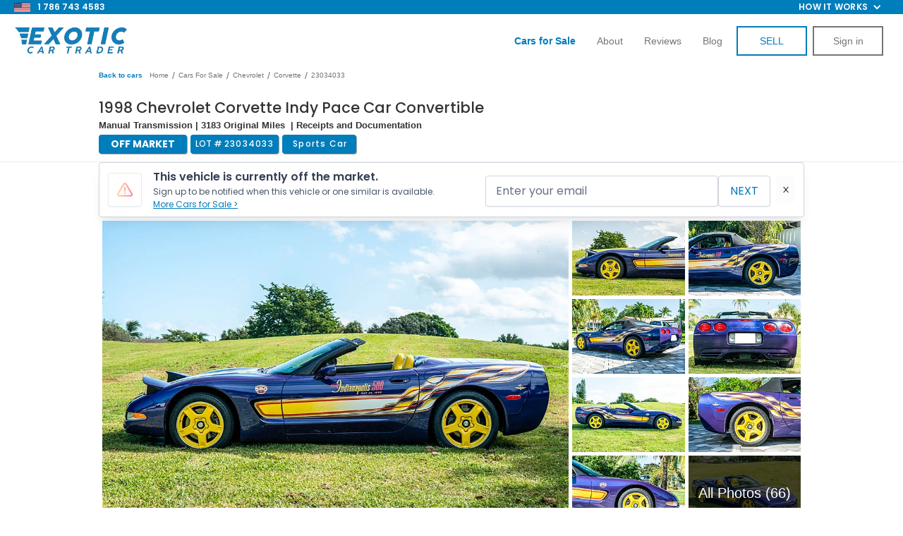

--- FILE ---
content_type: text/html; charset=utf-8
request_url: https://www.exoticcartrader.com/listing/1998-chevrolet-corvette-indy-pace-car-1-of-545-1
body_size: 62018
content:
<!DOCTYPE html><!-- Last Published: Fri Jan 23 2026 14:52:07 GMT+0000 (Coordinated Universal Time) --><html data-wf-domain="www.exoticcartrader.com" data-wf-page="62631199e548ae053f9e9039" data-wf-site="5b4a3b3971d099f5073624d8" data-wf-collection="62631199e548ae180d9e8e79" data-wf-item-slug="1998-chevrolet-corvette-indy-pace-car-1-of-545-1"><head><meta charset="utf-8"/><title>1998 Chevrolet Corvette Indy Pace Car Convertible for Sale | Exotic Car Trader (Lot #23034033)</title><meta content="Make an offer on this 1998 Chevrolet Corvette Indy Pace Car Convertible listed with Exotic Car Trader, the best platform to buy, sell, and trade your Exotic, Collector, and Classic Vehicles. VIN 1G1YY32G8W5117417 | Lot #23034033" name="description"/><meta content="1998 Chevrolet Corvette Indy Pace Car Convertible for Sale | Exotic Car Trader (Lot #23034033)" property="og:title"/><meta content="Make an offer on this 1998 Chevrolet Corvette Indy Pace Car Convertible listed with Exotic Car Trader, the best platform to buy, sell, and trade your Exotic, Collector, and Classic Vehicles. VIN 1G1YY32G8W5117417 | Lot #23034033" property="og:description"/><meta content="https://cdn.prod.website-files.com/5b4a3b3971d099f78f362505/6421bcc1042a1fa3ac47907f_1998-Chevrolet-Corvette-Indy-Pace-Car-1-of-545-Radar-Blue-1G1YY32G8W5117417_012.webp" property="og:image"/><meta content="1998 Chevrolet Corvette Indy Pace Car Convertible for Sale | Exotic Car Trader (Lot #23034033)" property="twitter:title"/><meta content="Make an offer on this 1998 Chevrolet Corvette Indy Pace Car Convertible listed with Exotic Car Trader, the best platform to buy, sell, and trade your Exotic, Collector, and Classic Vehicles. VIN 1G1YY32G8W5117417 | Lot #23034033" property="twitter:description"/><meta content="https://cdn.prod.website-files.com/5b4a3b3971d099f78f362505/6421bcc1042a1fa3ac47907f_1998-Chevrolet-Corvette-Indy-Pace-Car-1-of-545-Radar-Blue-1G1YY32G8W5117417_012.webp" property="twitter:image"/><meta property="og:type" content="website"/><meta content="summary_large_image" name="twitter:card"/><meta content="width=device-width, initial-scale=1" name="viewport"/><meta content="google-site-verification=6S0XM2JeC7Y7odqavuk9P3kXIYA-5aetLbCxfIN3RMM" name="google-site-verification"/><link href="https://cdn.prod.website-files.com/5b4a3b3971d099f5073624d8/css/exotic-trader.shared.36a991f78.min.css" rel="stylesheet" type="text/css" integrity="sha384-NqmR94+/gAo4EWojXiARcl5kTvT5iNj9Ag7/JSg8ygUmxzRTOG30HmCkQM7ieObL" crossorigin="anonymous"/><link href="https://fonts.googleapis.com" rel="preconnect"/><link href="https://fonts.gstatic.com" rel="preconnect" crossorigin="anonymous"/><script src="https://ajax.googleapis.com/ajax/libs/webfont/1.6.26/webfont.js" type="text/javascript"></script><script type="text/javascript">WebFont.load({  google: {    families: ["Exo:100,100italic,200,200italic,300,300italic,400,400italic,500,500italic,600,600italic,700,700italic,800,800italic,900,900italic","Montserrat:100,100italic,200,200italic,300,300italic,400,400italic,500,500italic,600,600italic,700,700italic,800,800italic,900,900italic","Open Sans:300,300italic,400,400italic,600,600italic,700,700italic,800,800italic","Changa One:400,400italic","Poppins:100,200,300,regular,500,600,700,800,900"]  }});</script><script type="text/javascript">!function(o,c){var n=c.documentElement,t=" w-mod-";n.className+=t+"js",("ontouchstart"in o||o.DocumentTouch&&c instanceof DocumentTouch)&&(n.className+=t+"touch")}(window,document);</script><link href="https://cdn.prod.website-files.com/5b4a3b3971d099f5073624d8/673e239e1ab8d7d62deb6ee5_favicon.png" rel="shortcut icon" type="image/x-icon"/><link href="https://cdn.prod.website-files.com/5b4a3b3971d099f5073624d8/620e67764458fcaf517c7935_ect-webclip.png" rel="apple-touch-icon"/><link href="https://www.exoticcartrader.com/listing/1998-chevrolet-corvette-indy-pace-car-1-of-545-1" rel="canonical"/><link href="rss.xml" rel="alternate" title="RSS Feed" type="application/rss+xml"/><script async="" src="https://www.googletagmanager.com/gtag/js?id=UA-98429050-1"></script><script type="text/javascript">window.dataLayer = window.dataLayer || [];function gtag(){dataLayer.push(arguments);}gtag('js', new Date());gtag('config', 'UA-98429050-1', {'anonymize_ip': false, 'optimize_id': 'OPT-WTRT649'});</script><meta name="google-site-verification" content="k6zhkLVvgRythjeehHxExNmjDmY933yQ4Rh5J0jR4XA"/>
<meta name="facebook-domain-verification" content="sdk4f0xu5w09elrilyl6ylsvkq2jqb"/>

<style>
    select:invalid, select option[value=""] {
        color: #999999;
    }

    input, textarea, button, select, a {
        -webkit-tap-highlight-color: transparent;
        tap-highlight-color: transparent;
    }

    .listing-heading {
        text-overflow: ellipsis !important;
    }

    .inventory-intro-truncate {
        overflow: hidden;
        text-overflow: ellipsis;
    }

    .inventory-list-item:hover .inventory-intro-truncate {
        opacity: 1;
    }
    [x-cloak] {
        visibility: hidden !important;
    }
</style>
<script defer>
    let referrerUrl = localStorage.getItem("referrerUrl");
    if (referrerUrl == null || referrerUrl === "") {
        localStorage.setItem("referrerUrl", document.referrer);
    }
    var isAdmin = getCookie('account_type') === 'admin';
    if (isAdmin) {
        localStorage.setItem("admin-no-tracking", true);
    }

    function setWithExpiry(key, value, ttl = 604800000) { // default expiry of 1 week
        const now = new Date();
        const item = {
            value: value,
            expiry: now.getTime() + ttl,
        };
        localStorage.setItem(key, JSON.stringify(item));
    }

    function getWithExpiry(key) {
        const itemStr = localStorage.getItem(key);
        if (!itemStr) {
            return null;
        }
        const item = JSON.parse(itemStr);
        const now = new Date();
        if (now.getTime() > item.expiry) {
            localStorage.removeItem(key);
            return null;
        }
        return item.value;
    }

    var referralCode = new URLSearchParams(window.location.search).get('referral');
    if (referralCode) setWithExpiry('referral', referralCode,);

    function validateListing(hasAmount = false) {
        var urlParams = new URLSearchParams(window.location.search);
        var listingId = urlParams.get('id');
        var offerAmount = urlParams.get('amount');
        if (!listingId) location.href = '/offer/missing-vehicle';
        if (hasAmount && !offerAmount) location.href = '/offer/invalid-offer';
        fetch('https://exotic-car-trader.bubbleapps.io/version-test/api/1.1/wf/get-listing-info',
            {
                method: 'POST',
                headers: {
                    'Content-Type': 'application/json',
                },
                body: JSON.stringify({id: listingId})
            })
            .then(function (res) {
                return res.json();
            })
            .then(function (data) {
                var listing = data.response['listing'];
                if (!listing['_id']) location.href = '/offer/missing-vehicle';
                else if (listing['Status'] != 'Live' || listing['Pending Sale'] || listing['Delisted']) {
					logMessage(`${listing.VIN} Unavailable\nStatus: ${listing.Status}\nPending Sale: ${listing["Pending Sale"]}`)
                      .then(function () {
                    	location.href = '/offer/unavailable-vehicle';
                    })
                }

                var listingPrice = parseInt(listing['Price']);
                var minOffer = Math.ceil(listingPrice * 0.5);
                if (hasAmount && (offerAmount < minOffer || offerAmount > listingPrice)) {
                    location.href = '/offer/invalid-offer';
                }

                fetch('https://3vimtbeh2crjhj4jslbvc72kwa0bjrma.lambda-url.us-west-2.on.aws/',
                    {
                        method: 'POST',
                        headers: {
                            'Content-Type': 'application/json',
                        },
                        body: JSON.stringify({id: listing['Webflow CMS ID']})
                    })
                    .then(function (res) {
                        return res.json();
                    })
                    .then(function (res) {
                        listing['side-image'] = res.image
                        window.listingData = listing;
                    })
                    .catch(function (err) {
                        window.listingData = listing;
                    });
            });
    }

    function setCookie(cname, cvalue, exmilli = 31557600000) {
      localStorage.setItem(cname, cvalue);
      var d = new Date();
      d.setTime(d.getTime() + exmilli);
      var expires = 'expires=' + d.toUTCString();
      document.cookie = cname + '=' + cvalue + ';' + expires + ';path=/';
    }

    function getCookie(cname, cookies = document.cookie) {
        return localStorage.getItem(cname);
        /*var name = cname + '=';
        var ca = cookies.split(';');
        for (var i = 0; i < ca.length; i++) {
          var c = ca[i].trim();
          if (c.indexOf(name) === 0) {
            return c.substring(name.length, c.length);
          }
        }*/
    }

    function deleteCookie(cname) {
        localStorage.removeItem(cname);
        document.cookie = `${cname}=; expires=Thu, 01 Jan 1970 00:00:00 UTC; path=/;`;
    }
  
  	async function logMessage(msg) {
      try {
      	await fetch('https://d3tprmr2p7kd28.cloudfront.net/log', { method: 'POST', headers: {'Content-Type': 'application/json'}, body: 							JSON.stringify({msg: msg})})
      } catch(e) {
      	console.log(e);
      }
    }
</script>

<!-- Google Tag Manager -->
<script async>
    var isAdmin = getCookie('account_type') === 'admin';
    var isAdminLoggedOut = localStorage.getItem("admin-no-tracking") === 'true';
    if (!isAdmin && !isAdminLoggedOut) {
        (function (w, d, s, l, i) {
            w[l] = w[l] || [];
            w[l].push({
                'gtm.start':
                    new Date().getTime(), event: 'gtm.js'
            });
            var f = d.getElementsByTagName(s)[0],
                j = d.createElement(s), dl = l != 'dataLayer' ? '&l=' + l : '';
            j.async = true;
            j.src =
                'https://www.googletagmanager.com/gtm.js?id=' + i + dl;
            f.parentNode.insertBefore(j, f);
        })(window, document, 'script', 'dataLayer', 'GTM-TPFMCCV');
    }
</script>

<link
  rel="stylesheet"
  href="https://cdn.jsdelivr.net/npm/swiper@11/swiper-bundle.min.css"
/>

<style>
.video-slider-pagination .swiper-pagination-bullet{
background-color: rgb(170, 177, 199);
width: 4px;
height: 4px;
opacity:1!important;
}

.video-slider-pagination .swiper-pagination-bullet-active{
background-color: rgb(255, 255, 255);
box-shadow: rgb(0, 174, 217) 0px 0px 0px 7px;
opacity:1;
}

</style>

<!-- End Google Tag Manager -->
<meta property="og:url"		   content="https://www.exoticcartrader.com/listing/1998-chevrolet-corvette-indy-pace-car-1-of-545-1" />
<meta property="og:type"		  content="website" />
<meta property="og:title"		 content="Exotic Car Trader" />
<meta property="og:description"   content="1998 Chevrolet Corvette Indy Pace Car Convertible" />
<meta property="og:image"		 content="https://cdn.prod.website-files.com/5b4a3b3971d099f78f362505/6421bcc1042a1fa3ac47907f_1998-Chevrolet-Corvette-Indy-Pace-Car-1-of-545-Radar-Blue-1G1YY32G8W5117417_012.webp" />
<meta property="fb:app_id" content="2208874356033770" />
<meta name="format-detection" content="telephone=no">

<link rel="preload" href="https://scripts.sirv.com/sirvjs/v3/sirv.js" as="script" crossorigin/>

<style>
@media only screen and (max-width: 478px) {
	div#hubspot-messages-iframe-container {
		/*display: none !important;*/
	}
	.hubspot-messages-iframe-container {
		margin-bottom: 60px !important;
	}
	.admin-panel {
		pointer-events: none;
	}
	.admin-bar_modal-panel-2,
	.collapse-btn {
		pointer-events: auto;
	}
	body {
		height: fit-content;
	}
}
</style>

<script src="https://scripts.sirv.com/sirvjs/v3/sirv.js" crossorigin></script>

<script type="application/ld+json">
    {
        "@context": "https://schema.org/",
        "@type": "BreadcrumbList",
        "itemListElement": [
            {
                "@type": "ListItem",
                "position": 1,
                "name": "Listings",
                "item": "https://www.exoticcartrader.com/cars-for-sale"
            },
            {
                "@type": "ListItem",
                "position": 2,
                "name": "Chevrolets For Sale",
                "item": "https://www.exoticcartrader.com/cars-for-sale/chevrolet"
            },
            {
                "@type": "ListItem",
                "position": 3,
                "name": "Chevrolet Corvettes For Sale",
                "item": "https://www.exoticcartrader.com/cars-for-sale/chevrolet-corvette"
            }
        ]
    }
</script>

<script>
	var jsonldScript = document.createElement('script');
	jsonldScript.setAttribute('type', 'application/ld+json');
  var price = parseInt("$29,999".substring(1).replace(/,/g, ''));
  var structuredData = {
    "@context": "https://schema.org",
    "@type": "Product",
    "name": "1998 Chevrolet Corvette Indy Pace Car Convertible",
    "image": "https://cdn.prod.website-files.com/5b4a3b3971d099f78f362505/6421bcf638311210a951b8e7_1998-Chevrolet-Corvette-Indy-Pace-Car-1-of-545-Radar-Blue-1G1YY32G8W5117417_079.webp",
    "description": "This 1998 Chevrolet Corvette Indy Pace Car Convertible is for sale on Exotic Car Trader!",
    "brand": {
        "@type": "Brand",
        "name": "Chevrolet Corvette Indy Pace Car Convertible"
    },
    "offers": {
    		"price": price,
        "@type": "Offer",
        "url": "https://www.exoticcartrader.com/listing/1998-chevrolet-corvette-indy-pace-car-1-of-545-1",
        "priceCurrency": "USD"
    }
	}
  
	jsonldScript.textContent = JSON.stringify(structuredData);
	document.head.appendChild(jsonldScript);
</script>
<script src="https://js.stripe.com/v3/" type="text/javascript" data-wf-ecomm-key="pk_live_nyPnaDuxaj8zDxRbuaPHJjip" data-wf-ecomm-acct-id="acct_1FqpN3HLudrqdp5y"></script><script type="text/javascript">window.__WEBFLOW_CURRENCY_SETTINGS = {"currencyCode":"USD","symbol":"$","decimal":".","fractionDigits":2,"group":",","template":"{{wf {&quot;path&quot;:&quot;symbol&quot;,&quot;type&quot;:&quot;PlainText&quot;\\} }} {{wf {&quot;path&quot;:&quot;amount&quot;,&quot;type&quot;:&quot;CommercePrice&quot;\\} }} {{wf {&quot;path&quot;:&quot;currencyCode&quot;,&quot;type&quot;:&quot;PlainText&quot;\\} }}","hideDecimalForWholeNumbers":false};</script></head><body class="body-2"><div class="pre-nav-bar"><div class="div-block-312"><div class="nav-div-left"><img src="https://cdn.prod.website-files.com/5b4a3b3971d099f5073624d8/6698880658b68e0398142936_american-flag-icon.webp" loading="lazy" width="Auto" height="15" alt=""/><a href="tel:7867434583" class="link-block-25 w-inline-block">1 786 743 4583</a></div><div class="div-block-292"><ul role="list" class="nav-menu-two w-list-unstyled"><li><a href="#" class="nav-link-2">Feature</a></li><li><a href="#" class="nav-link-2">Pricing</a></li></ul><div data-hover="false" data-delay="0" class="nav-dropdown w-dropdown"><div class="nav-dropdown-toggle w-dropdown-toggle"><div class="nav-dropdown-icon w-icon-dropdown-toggle"></div><div class="text-block-127">How it works</div></div><nav class="nav-dropdown-list shadow-three mobile-shadow-hide w-dropdown-list"><a href="/buying-a-car-online-how-it-works" id="buying-a-car-nav" class="nav-dropdown-link w-dropdown-link">BUYING A CAR</a><a href="/sell-my-car" id="selling-a-car-nav" class="nav-dropdown-link w-dropdown-link">SELLING A CAR</a></nav></div></div></div></div><div class="section-23"><div data-collapse="tiny" data-animation="default" data-duration="400" data-easing="ease" data-easing2="ease" data-doc-height="1" role="banner" class="white_navbar w-nav"><div class="div-block-92"><a href="/" class="brand-3 w-nav-brand"><img src="https://cdn.prod.website-files.com/5b4a3b3971d099f5073624d8/61d109c984d38b830a94ea3e_e-logo-navbar-mobile.png" width="160" alt="" class="logo_on_navbar"/></a><a href="tel:9542396089" class="link-block-21 w-inline-block"><img src="https://cdn.prod.website-files.com/5b4a3b3971d099f5073624d8/614df6162140591e7096afaf_call-us-icon.png" loading="lazy" alt="" class="image-78"/></a><div class="menu-button-black w-nav-button"><div class="hamburger w-icon-nav-menu"></div><img src="https://cdn.prod.website-files.com/5b4a3b3971d099f5073624d8/5ca92b761283e5e3a006fc6a_close-01.svg" width="24" alt="" class="close-nav"/></div><nav role="navigation" class="nav-menu-2 w-nav-menu"><a href="/cars-for-sale" class="nav_item last w-nav-link"><strong class="bold-text-12">cars for sale</strong></a><a href="/sell-my-car" class="nav_item w-nav-link">How to Sell</a><a href="/buying-a-car-online-how-it-works" class="nav_item w-nav-link">How to Buy</a><a href="/about" class="nav_item w-nav-link">About</a><a href="/reviews" class="nav_item w-nav-link">reviews</a><a href="/blog" class="nav_item w-nav-link">BLOG</a><a href="/new-listing" class="button_on_navbar sell-button w-button">SELL</a><a id="nav-login-button" href="/login" class="button_on_navbar login w-button">Sign in</a><a id="nav-logout-button" href="#" class="button_on_navbar login logout w-button">LOGOUT</a></nav></div></div><div data-collapse="small" data-animation="default" data-duration="400" data-easing="ease" data-easing2="ease" role="banner" class="transparent_navbar w-nav"><div class="div-block-92"><a href="/" class="brand-3 w-nav-brand"><img src="https://cdn.prod.website-files.com/5b4a3b3971d099f5073624d8/633216abfb8b6580b0944065_nav-bar-logo.webp" width="160" alt="" class="logo_on_navbar"/></a><div class="menu-button-3 w-nav-button"><div class="hamburger w-icon-nav-menu"></div><img src="https://cdn.prod.website-files.com/5b4a3b3971d099f5073624d8/5ca92b761283e5e3a006fc6a_close-01.svg" width="24" alt="" class="close-nav"/></div><nav role="navigation" class="nav-menu-2 w-nav-menu"><a href="/cars-for-sale" class="nav_item w-nav-link"><strong class="bold-text-37">Cars for Sale</strong></a><a href="/sell-my-car" class="nav_item hide w-nav-link">How it works</a><a href="/about" id="about-us-nav" class="nav_item w-nav-link">About</a><a href="/reviews" class="nav_item w-nav-link">Reviews</a><a href="/blog" id="blog-nav" class="nav_item w-nav-link">Blog</a><a id="sell-my-car-nav" href="/new-listing-v4" class="button_on_navbar sell-button w-button">SELL</a><a id="nav-login-button" href="/login" class="button_on_navbar login w-button">Sign in</a><a id="nav-logout-button" href="#" class="button_on_navbar login logout w-button">LOGOUT</a></nav></div></div><div class="html-embed-14 w-embed w-script"><script>
	// toggle visibility of login/logout buttons based on cookie
	if(localStorage.getItem('api_token')) {
		var loginButtons = document.querySelectorAll('.login');
		var logoutButtons = document.querySelectorAll('.logout');
		var sellButtons = document.querySelectorAll('.sell-button');
		loginButtons.forEach(function(loginButton) {
			loginButton.style.display = 'none';
		});
		sellButtons.forEach(function(sellButton) {
			sellButton.innerHTML = 'DASHBOARD';
			sellButton.href = '/dashboard';
		});
    let elementById = document.getElementById('sell-my-car-nav');
    let node = elementById.cloneNode(true);
    node.href = '/dashboard?createListing=true';
    node.innerHTML = 'SELL'
    elementById.before(node);
        
		logoutButtons.forEach(function(logoutButton) {
			logoutButton.style.display = 'block';
			logoutButton.addEventListener('click', function() {
				localStorage.removeItem('account_type');
				localStorage.removeItem('username');
				deleteCookie('api_token');
				location.href = '/';
			});
		});
	}
  
	document.addEventListener("DOMContentLoaded", function (event) {
		document.querySelector('#about-us-nav').addEventListener("click", function() {
			Attribution.track("about_us-click-nav_link")
		});

		document.querySelector('#blog-nav').addEventListener("click", function() {
			Attribution.track("blog-nav_link")
		});

		document.querySelector('#nav-login-button').addEventListener("click", function() {
			Attribution.track("sign_in-click-nav_link")
		});

		document.querySelector('#buying-a-car-nav').addEventListener("click", function() {
			Attribution.track("hiw_buying-click-nav_link")
		});


		document.querySelector('#selling-a-car-nav').addEventListener("click", function() {
			Attribution.track("hiw_selling-click-nav_link")
		});
	});
</script></div></div><div id="comment-section" class="admin-panel"><div class="admin-dashboard"><div class="comment-container-2"><div class="comment-section-2"><div data-current="Comments" data-easing="ease" data-duration-in="300" data-duration-out="100" class="tabs w-tabs"><div class="tabs-menu-7 w-tab-menu"><a data-w-tab="Comments" class="tab-link-comments w-inline-block w-tab-link w--current"><div>Comments</div></a><a data-w-tab="Offers" class="tab-link-offers w-inline-block w-tab-link"><div class="text-block-196">Offers</div></a></div><div class="tabs-content-2 w-tab-content"><div data-w-tab="Comments" class="w-tab-pane w--tab-active"><div class="was-container-2"><div id="login-register-comment" class="text-block-188"><a href="#">Login</a> or <a href="#">register</a> to leave a comment.</div><div class="div-block-354"><div id="comment-loader" class="loader"><img width="75" src="https://cdn.prod.website-files.com/64da66320efdf3d8b39ca61e/64da66320efdf3d8b39ca8dd_spinner-solid%20(1).svg" alt="Loading.." class="spinner"/></div><div id="message-wrapper" class="message-wrapper-2"><div id="message-template" class="message"><div class="div-block-356"></div><div class="outer-message"><div class="div-block-99"><h5 class="message-name">Name</h5><a href="#" class="delete-button w-button">X</a><img src="https://cdn.prod.website-files.com/64da66320efdf3d8b39ca61e/64da66320efdf3d8b39ca958_ect-logo-main-132.png" height="20" alt="Exotic Car Trader logo" class="ect-badge"/></div><div class="message-date">2012-12-12</div><div class="message-body">Lorem ipsum dolor sit amet, consectetur adipiscing elit. Mauris rutrum neque efficitur vehicula blandit. Suspendisse pharetra mollis auctor. Maecenas suscipit blandit leo. Suspendisse porta metus nec neque efficitur accumsan. Ut mattis elementum neque ornare pharetra. Praesent efficitur gravida neque. Donec sapien nisl, vulputate vitae rhoncus nec, imperdiet sit amet magna. Maecenas tristique ex at sodales bibendum.</div></div></div></div><div id="empty-comments-message" class="div-block-351"><div class="div-block-353"><div class="text-block-191">Be the first to comment!</div></div></div></div></div></div><div data-w-tab="Offers" class="w-tab-pane"><div class="was-container-2"><div id="login-register-comment" class="text-block-188"><a href="#">Login</a> or <a href="#">register</a> to leave a comment.</div><div class="div-block-354"><div id="comment-loader" class="loader"><img width="75" src="https://cdn.prod.website-files.com/64da66320efdf3d8b39ca61e/64da66320efdf3d8b39ca8dd_spinner-solid%20(1).svg" alt="Loading.." class="spinner"/></div><div id="message-wrapper-offer" class="message-wrapper-2"><div id="message-template-offer" class="message"><div class="div-block-356"></div><div class="outer-message"><div class="div-block-99"><h5 class="message-name">Name</h5><a href="#" class="delete-button w-button">X</a><img src="https://cdn.prod.website-files.com/64da66320efdf3d8b39ca61e/64da66320efdf3d8b39ca958_ect-logo-main-132.png" height="20" alt="Exotic Car Trader logo" class="ect-badge"/></div><div class="message-date">2012-12-12</div><div class="message-body">Lorem ipsum dolor sit amet, consectetur adipiscing elit. Mauris rutrum neque efficitur vehicula blandit. Suspendisse pharetra mollis auctor. Maecenas suscipit blandit leo. Suspendisse porta metus nec neque efficitur accumsan. Ut mattis elementum neque ornare pharetra. Praesent efficitur gravida neque. Donec sapien nisl, vulputate vitae rhoncus nec, imperdiet sit amet magna. Maecenas tristique ex at sodales bibendum.</div></div></div></div><div id="empty-comments-message" class="div-block-351"><div class="div-block-353"><div class="text-block-191">Be the first to comment!</div></div></div></div></div></div></div></div></div></div><div class="sidebar-navbar-body-3"><div id="comment-form-wrapper" class="form-block-25 w-form"><form id="comment-form" name="wf-form-Comment-Form" data-name="Comment Form" method="get" class="comment-form" data-wf-page-id="62631199e548ae053f9e9039" data-wf-element-id="cca7ab81-70d0-3b20-64fa-7287a362b0d4"><input class="hidden-input w-input" maxlength="256" name="VIN" data-name="VIN" placeholder="Example Text" type="text" id="comment-VIN" required=""/><input class="hidden-input w-input" maxlength="256" name="url" data-name="url" placeholder="Example Text" type="text" id="comment-url" required=""/><textarea placeholder="Comment..." maxlength="5000" id="comment-textarea" name="Body" required="" data-name="Body" class="textarea-6 w-input"></textarea><div class="div-block-355"><input type="submit" data-wait="Please wait..." class="button-52 centered w-button" value="Post"/></div></form><div class="w-form-done"><div>Thank you! Your submission has been received!</div></div><div class="w-form-fail"><div>Oops! Something went wrong while submitting the form.</div></div></div></div><div class="sidebar-navbar-footer"><div data-delay="0" data-hover="false" class="sidebar-navbar-dropdown-2 w-dropdown"><div class="sidebar-navbar-link-2 link-utils customer-tools w-dropdown-toggle"><div class="sidebar-navbar-dropdown-content"><div class="text-block-189">Customer Tools</div><div class="w-icon-dropdown-toggle"></div></div></div><nav class="sidebar-navbar-dropdown-list w-dropdown-list"><a href="#" id="direct-deal-btn" class="sidebar-navbar-link-2 direct-deal w-dropdown-link">direct deal</a></nav></div><div data-delay="0" data-hover="false" class="sidebar-navbar-dropdown-2 sales-tools w-dropdown"><div class="sidebar-navbar-link-2 link-utils sales-tools w-dropdown-toggle"><div class="sidebar-navbar-dropdown-content"><div class="text-block-189">sales team Tools</div><div class="w-icon-dropdown-toggle"></div></div></div><nav class="sidebar-navbar-dropdown-list w-dropdown-list"><a href="#" id="admin-buyers-order" class="sidebar-navbar-link-2 w-dropdown-link">Buyers Order</a><a href="#" id="wholesale-order-btn" class="sidebar-navbar-link-2 w-dropdown-link">wholesale order</a><a href="#" id="referral-link-btn" class="sidebar-navbar-link-2 w-dropdown-link">referral link</a><a href="#" id="cfs-referral-link-btn" class="sidebar-navbar-link-2 w-dropdown-link">CFS link</a><a href="#" id="deal-link" class="sidebar-navbar-link-2 w-dropdown-link">HUBSPOT Deal link</a><a href="#" id="upload-inspection-btn" class="sidebar-navbar-link-2 w-dropdown-link">Upload Inspection</a><a href="#" id="admin-order-inspection-btn" class="sidebar-navbar-link-2 w-dropdown-link">ORDER Inspection</a><a href="#" id="admin-view-inspection" class="sidebar-navbar-link-2 w-dropdown-link">View Inspection</a><a href="#" id="admin-copy-inspection" class="sidebar-navbar-link-2 w-dropdown-link">Inspection Link</a><a href="#" id="admin-finance-options" class="sidebar-navbar-link-2 w-dropdown-link">Finance OPTIONS</a><a href="#" id="admin-doc-req" class="sidebar-navbar-link-2 w-dropdown-link">Document Request</a><a href="#" id="admin-rates" class="sidebar-navbar-link-2 w-dropdown-link">Autrella Rates</a><a href="#" id="admin-updates" class="sidebar-navbar-link-2 w-dropdown-link">Car Updates</a><a href="#" id="admin-trans-quote" class="sidebar-navbar-link-2 w-dropdown-link">Transport Quote</a><a href="#" id="admin-get-financed" class="sidebar-navbar-link-2 w-dropdown-link">Get Financed</a></nav></div></div></div><a id="collapseBtn" data-w-id="cca7ab81-70d0-3b20-64fa-7287a362b206" href="#" class="sidebar-navbar-toggle-button collapse-btn w-button"></a><div class="admin-bar_modal-panel-2 wholesale-modal"><div class="admin-bar_modal-panel-content-2"><div class="admin-bar_modal-heading-wrapper"><h2 class="heading-medium">Wholesale</h2></div><div class="form-wrapper w-form"><form id="wf-form-Wholesale-Form" name="wf-form-Wholesale-Form-2" data-name="Wholesale Form" method="get" class="form-14" data-wf-page-id="62631199e548ae053f9e9039" data-wf-element-id="cca7ab81-70d0-3b20-64fa-7287a362b105"><div class="admin-bar_form-message"><div class="alert_component is-danger"><h2 class="alert_heading">Danger</h2><p class="alert_content">Lorem ipsum dolor sit amet, consectetur adipiscing elit. Suspendisse varius enim in eros elementum tristique. Duis cursus, mi quis viverra ornare.</p></div></div><div class="form-field-wrapper"><label for="Price" class="form-label">Purchase Price ($)</label><input class="form-input w-input" maxlength="256" name="Price" step="1" data-name="Price" min="0" placeholder="" type="number" id="Price" required=""/></div><div class="form-field-wrapper"><label for="Success-Fee" class="form-label">Success Fee ($)</label><input class="form-input w-input" maxlength="256" name="success-fee" step="1" data-name="Success Fee" min="0" placeholder="" type="number" id="Success-Fee" required=""/></div><div class="form-field-wrapper"><label for="Body-Type" class="form-label">Body Type</label><input class="form-input w-input" maxlength="256" name="Body-Type" data-name="Body Type" placeholder="" type="text" id="Body-Type" required=""/></div><h3 class="heading-xsmall margin-bottom margin-xsmall">Buyer Info</h3><div class="form-field-wrapper"><label for="Hubspot-Deal-ID" class="form-label">Hubspot Deal ID</label><input class="form-input w-input" maxlength="256" name="Hubspot-Deal-ID" data-name="Hubspot Deal ID" placeholder="" type="text" id="Hubspot-Deal-ID" required=""/></div><div class="form-field-wrapper"><label for="Email-6" class="form-label">Email</label><input class="form-input w-input" maxlength="256" name="Email" data-name="Email" placeholder="" type="email" id="Email-6" required=""/></div><div class="form-field-wrapper"><label for="Dealership-Name" class="form-label">Dealership Name</label><input class="form-input w-input" maxlength="256" name="Dealership-Name" data-name="Dealership Name" placeholder="" type="text" id="Dealership-Name" required=""/></div><div class="form-field-wrapper"><label for="First-Name-4" class="form-label">First Name</label><input class="form-input w-input" maxlength="256" name="First-Name" data-name="First Name" placeholder="" type="text" id="First-Name-4" required=""/></div><div class="form-field-wrapper"><label for="Last-Name-5" class="form-label">Last Name</label><input class="form-input w-input" maxlength="256" name="Last-Name" data-name="Last Name" placeholder="" type="text" id="Last-Name-5" required=""/></div><div class="form-field-wrapper"><label for="Phone" class="form-label">Phone</label><input class="form-input w-input" maxlength="256" name="Phone" data-name="Phone" pattern="\d{10}" placeholder="" title="Please enter a 10 digit number." type="tel" id="Phone" required=""/></div><div class="form-field-wrapper"><label for="Address" class="form-label">Street Address</label><input class="form-input w-input" maxlength="256" name="Address" data-name="Address" placeholder="" type="text" id="Address" required=""/></div><div class="form-field-wrapper"><label for="City" class="form-label">City</label><input class="form-input w-input" maxlength="256" name="City" data-name="City" placeholder="" type="text" id="City" required=""/></div><div class="form-field-wrapper"><label for="State" class="form-label">State</label><input class="form-input w-input" maxlength="256" name="State" data-name="State" placeholder="" type="text" id="State" required=""/></div><div class="form-field-wrapper"><label for="ZIP" class="form-label">ZIP</label><input class="form-input w-input" maxlength="256" name="ZIP" data-name="ZIP" placeholder="" type="text" id="ZIP" required=""/></div><div class="form-field-wrapper"><label for="disclaimer" class="form-label">Disclaimer</label><label for="disclaimer" class="form-label">(This is a disclaimer that is added to the Wholesale Order that the buying dealer will see.  These are additional terms you would like to add to the Wholesale Order)</label><input class="form-input w-input" maxlength="256" name="disclaimer" data-name="Disclaimer" placeholder="" type="text" id="disclaimer"/></div><div class="form-field-wrapper"><label for="note" class="form-label">Note</label><label for="note" class="form-label">(These are internal notes that will be passed to the Transaction Team.  Input things like “car not ready until…” , “Dealer’s License Expired and we need to get updated one”, etc.)</label><input class="form-input w-input" maxlength="256" name="note" data-name="Note" placeholder="" type="text" id="note"/></div><div class="form-field-wrapper"><label for="note" class="form-label">Extras / Additional Parts</label><label for="extras-parts" class="form-label">(These are any extras that come with the vehicle. Input things like &quot;roof rack&quot;, &quot;spare wheel&quot;, &quot;extra key fob&quot;, etc.)</label><input class="form-input w-input" maxlength="256" name="extras-parts" data-name="Extras Parts" placeholder="" type="text" id="extras-parts"/></div><div class="form-field-wrapper"><label for="extras-parts" class="form-label">Order Lemonsquad Inspection</label><label class="w-checkbox"><input type="checkbox" name="orderInspection" id="orderInspection" data-name="orderInspection" class="w-checkbox-input"/><span class="w-form-label" for="orderInspection">Yes, Order Inspection</span></label></div><div class="admin-bar_hidden-inputs w-embed"><input type="hidden" name="VIN" class="hiddenVin"></div><div class="admin-bar_modal-button-wrapper"><input type="submit" data-wait="Please wait..." class="button-25 w-button" value="Submit"/><a x-on:click="wholesaleModalOpen = false" href="#" class="button-25 is-secondary close-modal-btn w-button">Cancel</a></div></form><div class="form-message-success w-form-done"><div>Thank you! Your submission has been received!</div></div><div class="form-message-error w-form-fail"><div>Oops! Something went wrong while submitting the form.</div></div></div></div></div><div class="admin-bar_modal-panel-2 direct-deal-modal"><div class="admin-bar_modal-panel-content-2"><h2 class="heading-medium margin-bottom margin-small">Direct Deal</h2><div class="form-wrapper w-form"><form id="wf-form-Direct-Deal-Form" name="wf-form-Direct-Deal-Form" data-name="Direct Deal Form" method="get" class="form-14" data-wf-page-id="62631199e548ae053f9e9039" data-wf-element-id="cca7ab81-70d0-3b20-64fa-7287a362b160"><div class="admin-bar_form-message"><div class="alert_component is-danger"><h2 class="alert_heading">Danger</h2><p class="alert_content">Lorem ipsum dolor sit amet, consectetur adipiscing elit. Suspendisse varius enim in eros elementum tristique. Duis cursus, mi quis viverra ornare.</p></div></div><div class="form-field-wrapper"><label class="w-radio"><input id="Direct-Deal" type="radio" name="Type" data-name="Type" class="w-form-formradioinput w-radio-input" checked="" value="Direct Deal"/><span class="radio-button-label-4 w-form-label" for="Direct-Deal">Direct Deal</span></label><label class="w-radio"><input id="ECT-Escrow" type="radio" name="Type" data-name="Type" class="w-form-formradioinput w-radio-input" value="ECT Escrow"/><span class="radio-button-label-4 w-form-label" for="ECT-Escrow">ECT Escrow</span></label></div><div class="form-field-wrapper"><label for="Hubspot-Deal-ID" class="form-label">Hubspot Deal ID</label><input class="form-input w-input" maxlength="256" name="Hubspot-Deal-ID" data-name="Hubspot Deal ID" placeholder="" type="text" id="Hubspot-Deal-ID" required=""/></div><div class="form-field-wrapper"><label for="Email-5" class="form-label">Email</label><input class="form-input w-input" maxlength="256" name="Email" data-name="Email" placeholder="" type="email" id="Email-5" required=""/></div><div class="form-field-wrapper"><label for="First-Name-6" class="form-label">First Name</label><input class="form-input w-input" maxlength="256" name="First-Name" data-name="First Name" placeholder="" type="text" id="First-Name-6" required=""/></div><div class="form-field-wrapper"><label for="Last-Name-3" class="form-label">Last Name</label><input class="form-input w-input" maxlength="256" name="Last-Name" data-name="Last Name" placeholder="" type="text" id="Last-Name-3" required=""/></div><div class="form-field-wrapper"><label for="Phone" class="form-label">Phone</label><input class="form-input w-input" maxlength="256" name="Phone" data-name="Phone" pattern="\d{10}" placeholder="" title="Please enter a 10 digit number." type="tel" id="Phone" required=""/></div><div class="form-field-wrapper"><label for="Broker-Fee" class="form-label">Broker Fee ($)</label><input class="form-input w-input" maxlength="256" name="Broker-Fee" step="1" data-name="Broker Fee" min="0" placeholder="" type="number" id="Broker-Fee" required=""/></div><div class="form-field-wrapper"><label for="Price" class="form-label">Agreed Price ($)</label><input class="form-input w-input" maxlength="256" name="Price" step="1" data-name="Price" min="0" placeholder="" type="number" id="Price" required=""/></div><div class="admin-bar_hidden-inputs w-embed"><input type="hidden" name="VIN" class="hiddenVin"></div><div class="admin-bar_modal-button-wrapper"><input type="submit" data-wait="Please wait..." class="button-25 w-button" value="Submit"/><a x-on:click="directDealModalOpen = false" href="#" class="button-25 is-secondary close-modal-btn w-button">Cancel</a></div></form><div class="form-message-success w-form-done"><div>Thank you! Your submission has been received!</div></div><div class="form-message-error w-form-fail"><div>Oops! Something went wrong while submitting the form.</div></div></div></div></div><div class="admin-bar_modal-panel-2 upload-inspection-modal"><div class="admin-bar_modal-panel-content-2 w-clearfix"><h2 class="heading-medium margin-bottom margin-small">Upload Inspection</h2><div id="inspectionMsg" class="text-block-190">This takes some time, please remain on the page while uploading!</div><div class="w-embed"><div>
	<input style="padding-bottom: 10px;" type="file" id="inspectionFile" />
 </div>
<button id="handleInspection">Upload</button></div><a id="inspectionClose" href="#" class="button-51 close-modal-btn w-button">Close</a></div></div><div class="admin-bar_modal-panel-2 order-inspection-modal"><div class="admin-bar_modal-panel-content-2 w-clearfix"><a id="fill-inspection" href="#" class="button-50 w-button">Fill</a><h2 class="heading-medium margin-bottom margin-small">Order Inspection</h2><div id="inspectionMsg" class="text-block-190">Confirm Details with Seller</div><div class="form-wrapper w-form"><form id="wf-form-Order-Inspection-Form-2" name="wf-form-Order-Inspection-Form-2" data-name="Order Inspection Form" method="get" class="form-14" data-wf-page-id="62631199e548ae053f9e9039" data-wf-element-id="cca7ab81-70d0-3b20-64fa-7287a362b1a4"><div class="admin-bar_form-message"><div class="alert_component is-danger"><h2 class="alert_heading">Danger</h2><p class="alert_content">Lorem ipsum dolor sit amet, consectetur adipiscing elit. Suspendisse varius enim in eros elementum tristique. Duis cursus, mi quis viverra ornare.</p></div></div><div class="form-field-wrapper"><label for="inspection-name" class="form-label">Contact Name</label><input class="form-input w-input" maxlength="256" name="name" data-name="name" placeholder="" type="text" id="inspection-name" required=""/></div><div class="form-field-wrapper"><label for="inspection-phone" class="form-label">Phone</label><input class="form-input w-input" maxlength="256" name="phone" data-name="phone" placeholder="" type="text" id="inspection-phone" required=""/></div><div class="form-field-wrapper"><label for="inspection-street" class="form-label">Vehicle Street</label><input class="form-input w-input" maxlength="256" name="street" data-name="street" placeholder="" type="text" id="inspection-street" required=""/></div><div class="form-field-wrapper"><label for="inspection-city" class="form-label">Vehicle City</label><input class="form-input w-input" maxlength="256" name="city" data-name="city" placeholder="" type="text" id="inspection-city" required=""/></div><div class="form-field-wrapper"><label for="inspection-state" class="form-label">Vehicle State</label><input class="form-input w-input" maxlength="256" name="state" data-name="state" placeholder="" type="text" id="inspection-state" required=""/></div><div class="form-field-wrapper"><label for="inspection-zip" class="form-label">Vehicle Zip</label><input class="form-input w-input" maxlength="256" name="zip" data-name="zip" placeholder="" type="text" id="inspection-zip" required=""/></div><div class="form-field-wrapper"><label for="buyer-phone" class="form-label">Buyer’s Phone Number (ONLY input if you are ordering this for a Potential Buyer)<br/></label><input class="form-input w-input" maxlength="256" name="buyer-phone" data-name="Buyer Phone" placeholder="" type="text" id="buyer-phone"/></div><div class="form-field-wrapper"><label for="notes" class="form-label">Notes<br/></label><textarea placeholder="Notes" maxlength="5000" id="notes" name="notes" data-name="notes" class="w-input"></textarea></div><div class="admin-bar_hidden-inputs w-embed"><input type="hidden" name="listing" class="hiddenListingId"></div><div class="admin-bar_modal-button-wrapper"><input type="submit" data-wait="Please wait..." class="button-25 w-button" value="Submit"/><a x-on:click="inspectionOrderModalOpen = false" href="#" class="button-25 is-secondary close-modal-btn w-button">Cancel</a></div></form><div class="form-message-success w-form-done"><div>Thank you! Your submission has been received!</div></div><div class="form-message-error w-form-fail"><div>Oops! Something went wrong while submitting the form.</div></div></div></div></div><div class="admin-bar_modal-panel-2 finance-options-modal"><div class="admin-bar_modal-panel-content-2"><h2 class="heading-medium margin-bottom margin-small">Modern Vehicle Finance</h2></div></div><div class="admin-bar_modal-panel-2 finance-options-modal-classic"><div class="admin-bar_modal-panel-content-2"><h2 class="heading-medium margin-bottom margin-small">Classic Vehicle Finance</h2></div></div><div class="admin-bar_modal-panel-2 doc-req"><div class="admin-bar_modal-panel-content-2"><h2 class="heading-medium margin-bottom margin-small">Document Request</h2><div class="form-wrapper w-form"><form id="wf-form-Doc-Request-Form" name="wf-form-Doc-Request-Form" data-name="Doc Request Form" method="get" class="form-14" data-wf-page-id="62631199e548ae053f9e9039" data-wf-element-id="c634d518-8966-5dcc-8341-a464cc09fc13"><div class="admin-bar_form-message"><div class="alert_component is-danger"><h2 class="alert_heading">Danger</h2><p class="alert_content">Lorem ipsum dolor sit amet, consectetur adipiscing elit. Suspendisse varius enim in eros elementum tristique. Duis cursus, mi quis viverra ornare.</p></div></div><div class="form-field-wrapper-copy"><label for="Buyer-Hubspot-ID" class="form-label">Buyer Hubspot ID</label><input class="form-input w-input" maxlength="256" name="Buyer-Hubspot-ID" data-name="Buyer Hubspot ID" placeholder="" type="text" id="Buyer-Hubspot-ID" required=""/></div><label class="w-checkbox"><input id="Window-Sticker" type="checkbox" name="Window-Sticker" data-name="Window Sticker" class="w-checkbox-input"/><span class="w-form-label" for="Window-Sticker">Window Sticker</span></label><label class="w-checkbox"><input id="Service-Records" type="checkbox" name="Service-Records" data-name="Service Records" class="w-checkbox-input"/><span class="w-form-label" for="Service-Records">Service Records</span></label><label class="w-checkbox"><input id="Custom-Build-Sheet" type="checkbox" name="Custom-Build-Sheet" data-name="Custom Build Sheet" class="w-checkbox-input"/><span class="w-form-label" for="Custom-Build-Sheet">Custom Build Sheet</span></label><div class="admin-bar_hidden-inputs w-embed"><input type="hidden" name="Listing" class="hiddenListingId"></div><div class="admin-bar_modal-button-wrapper"><input id="admin-doc-req-submit" type="submit" data-wait="Please wait..." class="button-25 w-button" value="Submit"/><a id="doc-req-cancel" href="#" class="button-25 is-secondary close-modal-btn w-button">Cancel</a></div></form><div class="form-message-success w-form-done"><div>Thank you! Your submission has been received!</div></div><div class="form-message-error w-form-fail"><div>Oops! Something went wrong while submitting the form.</div></div></div></div></div><div class="admin-bar_modal-panel-2 admin-rates"><div class="admin-bar_modal-panel-content-2 w-clearfix"><h2 class="heading-medium margin-bottom margin-small">Autrella Rates</h2><div class="modal-text-block"><strong>Limited Service Contract Options</strong></div><div class="text-block-205"><strong>30 Days</strong> - $499<strong><br/>60 Days</strong> - $999<br/><strong>90 Days</strong> - $1499</div><div class="modal-text-block grey"><strong>Extended Service Contract Options</strong></div><div class="w-layout-grid grid-18"><div id="dHigh" class="text-block-199 w-node-fc24a1a2-ba44-6c72-f9cc-be373fdacc48-3f9e9039">$1000 Deductible</div><div id="dLow" class="text-block-200 w-node-_04a3846f-06d8-d2e3-53c9-5d3a24c74ee1-3f9e9039">Deductible</div><div id="m12d1000" class="w-node-beb24904-c429-9c6a-a46e-f66703d1479a-3f9e9039">$</div><div id="w-node-_3b3ca04d-527d-4d5a-8f47-6519efa4fa67-3f9e9039" class="text-block-201">12 Months</div><div id="m12d500" class="w-node-_46b4b835-3147-8f8d-fb25-e2f07a452791-3f9e9039">$</div><div id="w-node-_8dd6d1fe-d314-1a83-7f7f-62c4161f4e03-3f9e9039" class="text-block-202">24 Months</div><div id="w-node-_0ad8c1f1-6f42-e6dc-4c51-555443161e50-3f9e9039" class="text-block-203">36 Months</div><div id="m36d500" class="w-node-_6bdc4d6e-f60e-7b12-c430-f4630781cf57-3f9e9039">$</div><div id="m48d500" class="w-node-_1ef9ccf1-1c54-79ef-f399-703f40178c6e-3f9e9039">$</div><div id="m24d500" class="w-node-_033eae24-d51d-4b6a-5085-b84e1b7a448f-3f9e9039">$</div><div id="m24d1000" class="w-node-_9dec6431-4826-faf5-18a2-86fb105cefed-3f9e9039">$</div><div id="m36d1000" class="w-node-_9dbd0ca1-294f-d11f-8495-03baaa35b499-3f9e9039">$</div><div id="m48d1000" class="w-node-d0ca1f9a-b407-49c6-c8d9-87b2b7759d22-3f9e9039">$</div><div id="w-node-e97bba55-fa32-86f9-111d-6193518b1903-3f9e9039" class="text-block-204">48 Months</div></div><a href="#" class="close-modal-btn w-button">Close</a></div></div></div><div class="breadcrumbs-section for-sale w-condition-invisible"><div class="page-tabs-menu"><a href="/cars-for-sale" class="page-tab-link back-to-results">Back to cars</a><a href="/" class="page-tab-link home">Home</a><div class="forward-slash">/</div><a href="/cars-for-sale" class="page-tab-link cars-for-sale">Cars For Sale</a><div class="text-block-111">/</div><a href="#" class="page-tab-link make">Chevrolet</a><div class="text-block-112">/</div><a href="#" class="page-tab-link model">Corvette</a><div class="text-block-113">/</div><a href="/listing/1998-chevrolet-corvette-indy-pace-car-1-of-545-1" aria-current="page" class="page-tab-link lot-number w--current">23034033</a></div></div><div class="breadcrumbs-section previous-listing"><div class="page-tabs-menu"><a href="/past-listings" class="page-tab-link back-to-results">Back to cars</a><a href="/" class="page-tab-link home">Home</a><div class="forward-slash">/</div><a href="/cars-for-sale" class="page-tab-link cars-for-sale">Cars For Sale</a><div class="text-block-111">/</div><a href="#" id="make-crumb" class="page-tab-link make">Chevrolet</a><div class="text-block-112">/</div><a href="#" id="model-crumb" class="page-tab-link model">Corvette</a><div class="text-block-113">/</div><a href="/listing/1998-chevrolet-corvette-indy-pace-car-1-of-545-1" aria-current="page" class="page-tab-link lot-number w--current">23034033</a></div></div><div class="inventory-top-section test"><div class="inventory-top-section"><div class="div-block-149"><div class="div-block-53"><div class="html-embed-25 w-embed"><h1 style="font-size:1.5em;line-height:normal;margin-top:0px;margin-bottom:0px">1998 Chevrolet Corvette Indy Pace Car Convertible</h1></div></div><div class="vehicle-highlight-data"><div class="vehicle-highlights w-embed"><h2 style="font-size:1.2em;margin-top:0;margin-bottom:0;line-height:normal;padding-top:.25em;padding-bottom:.25em">Manual Transmission&nbsp;|&nbsp;3183 Original Miles &nbsp;|&nbsp;Receipts and Documentation</h2></div><div class="app-main-layout-2"><div class="app-main-layout-header"><div class="main-layout-wrapper header"><div class="page-tabs-menu listing-chips"><div class="div-tag-seller-inspection vdp w-condition-invisible"><img src="https://cdn.prod.website-files.com/5b4a3b3971d099f5073624d8/64beda34158b8079da5864bd_checked-green.png" loading="lazy" alt="" class="inspection-done-badge w-condition-invisible"/><a href="#buyer-resources" class="inspection-text-white">Inspection</a></div><div class="div-tag-cat listing-page mobile"><a href="#" class="sold-badge w-button"><strong class="bold-text-21">OFF MARKET</strong></a><img src="https://cdn.prod.website-files.com/5b4a3b3971d099f5073624d8/62f30283523cfa70ec7d77f9_verified-seller-e-white.png" loading="lazy" alt="" class="verified-e-badge w-condition-invisible"/><div class="text-tag verified-seller w-condition-invisible">VERIFIED SELLER</div></div><div class="div-tag-cat listing-page mobile"><div class="text-block-97">LOT #</div><div class="text-tag-lot w-embed"><p style="font-family: poppins,sans-serif;color: #fff;font-size: 12px;margin-top: 0px;margin-bottom: 0px;line-height: 0;font-weight: 500;">23034033 </p></div></div><div class="div-tag-cat listing-page mobile category"><div class="text-tag-lot w-embed"><p style="font-family: poppins,sans-serif;color: #fff;font-size: 12px;margin-top: 0px;margin-bottom: 0px;line-height: 20px;font-weight: 500;">Sports Car</p></div></div><div class="div-tag-cat listing-page mobile pending-sale w-clearfix w-condition-invisible"><div class="text-tag pending-sale">Pending Sale</div><a id="cancel-pending-btn" href="#" class="button-49 w-button">X</a></div></div></div></div></div></div></div><div class="div-block-642"><a id="Request-Info-Sticky-Click" href="#" class="sticky-button w-condition-invisible w-button">Request Info</a></div></div></div><section id="main-cta" class="section-110 w-condition-invisible"><div class="uui-page-padding-2"><div class="uui-container-large-2"><div class="uui-banner02_wrapper-copy"><div class="uui-banner02_content-copy"><div class="asking-price"><div class="text-block-151">$29,999</div><div class="text-block-152">ASKING PRICE</div></div><div class="seller-counter"><div class="seller-counter-amount">&lt;Amount&gt;</div><div class="div-block-323"><div class="div-block-324"></div><div class="seller-counter-text">SELLER&#x27;S COUNTER</div><div class="div-block-324"></div></div><div class="div-block-322"><div class="seller-counter-expires">EXPIRES:</div><div class="seller-counter-expires-timer">0:00</div></div></div><div class="highest-offer w-clearfix"><a id="delete-offer-ticket" href="#" class="button-49 w-button">X</a><div class="highest-offer-amount">&lt;Amount&gt;</div><div class="highest-offer-text">HIGHEST OFFER</div></div><div class="price-and-360-div"><div class="car-price inventory-template"><div id="inventory-price" class="individual-listing-price desktop">$29,999</div><div class="div-block-228 w-condition-invisible"><div class="div-block-209"><div class="offer-buy-wrapper"><a id="offer-step1-btn" href="#" class="button offer w-button">Make Offer</a><div class="offer-drawer"><div id="submit-offer-form-wrapper" class="form-block-15 w-form"><form data-name="" id="submit-offer-form" name="email-form" method="get" class="form-8" data-wf-page-id="62631199e548ae053f9e9039" data-wf-element-id="aac5170b-d487-1633-6dc0-2ac43261f663"><div class="text-block-87">$</div><input class="form-field make-offer w-input" maxlength="256" name="amount" step="1" data-name="amount" placeholder="Amount" type="number" id="field" required=""/><input type="submit" data-wait="Please wait..." class="submit-button-3 w-button" value="Submit"/></form><div class="w-form-done"><div>Thank you! Your submission has been received!</div></div><div class="w-form-fail"><div>Oops! Something went wrong while submitting the form.</div></div></div></div><a id="buy-now-step1-btn" href="#" class="button buy w-button">Buy Now</a><a id="call-us" href="tel:9542396089" class="button call-us w-button">Call</a><div class="html-embed-35 w-embed"><style>
  @media only screen and (min-width: 479px) {
    .drawer-open {
      top: 68px !important;
    }
  }
  @media only screen and (max-width: 478px) {
    .drawer-open {
      top: -64px !important;
    }
  }

  .offer-buy-wrapper {
    display: inline-flex;
    box-shadow: 0 0 0 0 rgba(0, 0, 0, 0.5);
    animation: pulse 1.5s infinite;
    -webkit-animation: pulse 1.5s infinite;
    -moz-animation: pulse 1.5s infinite;
    -o-animation: pulse 1.5s infinite;
  }

  @keyframes pulse {
    70% {
      box-shadow: 0 0 0 10px rgba(0, 0, 0, 0);
    }
    100% {
      box-shadow: 0 0 0 0 rgba(0, 0, 0, 0);
    }
  }

  @-webkit-keyframes pulse {
    70% {
      box-shadow: 0 0 0 10px rgba(0, 0, 0, 0);
    }
    100% {
      box-shadow: 0 0 0 0 rgba(0, 0, 0, 0);
    }
  }

  @-moz-keyframes pulse {
    70% {
      box-shadow: 0 0 0 10px rgba(0, 0, 0, 0);
    }
    100% {
      box-shadow: 0 0 0 0 rgba(0, 0, 0, 0);
    }
  }

  @-o-keyframes pulse {
    70% {
      box-shadow: 0 0 0 10px rgba(0, 0, 0, 0);
    }
    100% {
      box-shadow: 0 0 0 0 rgba(0, 0, 0, 0);
    }
  }
</style></div></div></div></div><div class="pending-sale-label w-condition-invisible">Pending Sale</div><div class="text-block-101">Sold</div></div></div></div></div><div class="est-monthly"><div class="div-block-667"><div id="monthly-payment" class="vehicle-mileage-thumb blue-text monthly-payment w-embed w-script"><div class="monthly-payment"></div>

<script>
(function(){
    const embedElement = document.currentScript.parentElement;
    const priceText = "$29,999";
    const price = parseFloat(priceText.replace(/[^0-9.]/g,''));

    const downPaymentPercent = 0.20; // 20% down payment
    const loanAmount = price * (1 - downPaymentPercent); // Only finance 80% of the price

    const annualInterestRate = 9.5; // Annual interest rate (%)
    const loanTermMonths = 120;    // Loan term (months)

    function calculateMonthlyPayment(principal, annualRate, months) {
        const monthlyInterest = annualRate / 12 / 100;
        const monthlyPayment = (monthlyInterest * principal) / (1 - Math.pow(1 + monthlyInterest, -months));
        return monthlyPayment.toFixed(2);
    }

    const payment = calculateMonthlyPayment(loanAmount, annualInterestRate, loanTermMonths);

    embedElement.querySelector('.monthly-payment').textContent = `Estimated: $${payment}/mo`;
})();
</script></div><div class="mini-icon-wrapper"><img src="https://cdn.prod.website-files.com/5b4a3b3971d099f5073624d8/67ea9175175f8b4ab64cf705_info-icon.png" loading="lazy" width="14" height="14" alt="" id="mini-icon" class="mini-icon"/><div id="tooltip-text" class="tooltip-text"><div>Estimated payment assumes 20% down, 9.5% APR, and 120-month term. Actual rates may vary.</div></div></div></div><a id="get-financed-sticky-click" href="#" class="link-428">get pre-qualified</a></div></div></div></section><section class="off-market-banner"><div class="uui-page-padding-2"><div class="uui-container-large-2"><div class="uui-banner02_wrapper"><div class="uui-banner02_form-block-copy w-form"><form id="wf-form-sold-notifications-sign-up" name="wf-form-sold-notifications-sign-up" data-name="sold-notifications-sign-up" method="get" class="uui-banner02_form-wrapper-copy" data-wf-page-id="62631199e548ae053f9e9039" data-wf-element-id="c154907b-edfc-5d2e-e016-87399c93501c"><div class="uui-banner02_content"><div class="uui-banner02_icon-wrapper"><div class="icon-featured-modern-large"><img width="22" height="22" alt="" src="https://cdn.prod.website-files.com/5b4a3b3971d099f5073624d8/62e817d1411e3b4549f845f6_Risk.png" loading="lazy"/></div></div><div class="uui-banner02_text-wrapper"><div class="uui-banner02_text">This vehicle is currently off the market.</div><div><div class="uui-text-size-medium-2">Sign up to be notified when this vehicle or one similar is available.<br/><a id="more-cars-for-sale-btn" href="/cars-for-sale" class="link-414">More Cars for Sale &gt;</a></div></div></div></div><div data-delay="4000" data-animation="slide" class="slider-15 w-slider" data-autoplay="false" data-easing="ease" data-hide-arrows="true" data-disable-swipe="true" data-autoplay-limit="0" data-nav-spacing="3" data-duration="500" data-infinite="false"><div class="mask-12 w-slider-mask"><div class="slide-27 w-slide"><div class="div-block-340"><input class="uui-form_input w-input" maxlength="256" name="email-3" data-name="Email 3" placeholder="Enter your email" type="email" id="email-3" required=""/><a id="notify-next-btn" href="#" class="uui-button-secondary-gray-2 is-button-small w-button">NEXT</a><input class="hidden-input w-input" maxlength="256" name="Lot-Number" data-name="Lot Number" placeholder="Example Text" type="text" id="lotNumber-1"/><input class="hidden-input w-node-c154907b-edfc-5d2e-e016-87399c93501f-3f9e9039 w-input" maxlength="256" name="Vin" data-name="Vin" placeholder="Example Text" type="text" id="Vin-2"/><input class="hidden-input w-node-c154907b-edfc-5d2e-e016-87399c935020-3f9e9039 w-input" maxlength="256" name="CFS-Slug" data-name="CFS Slug" placeholder="Example Text" type="text" id="cfs-slug"/><input class="hidden-input w-input" maxlength="256" name="GA-tracking" data-name="GA-tracking" placeholder="Example Text" type="text" id="GA-tracking-sold"/><a data-w-id="c154907b-edfc-5d2e-e016-87399c935028" href="#" class="uui-banner02_close-button w-inline-block"></a></div></div><div class="w-slide"><div class="div-block-340"><input class="uui-form_input w-input" minleength="10" maxlength="256" name="Phone-Number" data-name="Phone Number" pattern="^\d{10}$" placeholder="Enter your phone number" title="Please enter phone number using digits only. Ex 3334445555" type="tel" id="Phone-Number-2" required=""/><input type="submit" data-wait="Please wait..." id="notify-me-btn" class="uui-button-secondary-gray-2 is-button-small w-button" value="NOTIFY ME"/><a data-w-id="18f5b549-a4a5-5178-d3f9-18c56d8ac668" href="#" class="uui-banner02_close-button w-inline-block"></a></div></div></div><div class="left-arrow-10 w-slider-arrow-left"></div><div class="right-arrow-11 w-slider-arrow-right"></div><div class="slide-nav-13 w-slider-nav w-round w-num"></div></div></form><div class="success-message-9 banner-success-message w-form-done"><div>Thank you! Your submission has been received!</div></div><div class="error-message-4 w-form-fail"><div>Oops! Something went wrong while submitting the form.</div></div></div></div></div></div></section><div class="sirv-section"><div class="car-photo"><div class="sirv"><div class="html-embed-58 w-embed w-script"><link crossorigin="anonymous" href="https://cdnjs.cloudflare.com/ajax/libs/photoswipe/5.4.4/photoswipe.min.css"
          integrity="sha512-LFWtdAXHQuwUGH9cImO9blA3a3GfQNkpF2uRlhaOpSbDevNyK1rmAjs13mtpjvWyi+flP7zYWboqY+8Mkd42xA=="
          referrerpolicy="no-referrer" rel="stylesheet"/>
    <script crossorigin="anonymous"
            integrity="sha512-D16CBrIrVF48W0Ou0ca3D65JFo/HaEAjTugBXeWS/JH+1KNu54ZOtHPccxJ7PQ44rTItUT6DSI6xNL+U34SuuQ=="
            referrerpolicy="no-referrer"
            src="https://cdnjs.cloudflare.com/ajax/libs/photoswipe/5.4.4/umd/photoswipe-lightbox.umd.min.js"></script>
    <script crossorigin="anonymous"
            integrity="sha512-BXwwGU7zCXVgpT2jpXnTbioT9q1Byf7NEXVxovTZPlNvelL2I/4LjOaoiB2a19L+g5za8RbkoJFH4fMPQcjFFw=="
            referrerpolicy="no-referrer"
            src="https://cdnjs.cloudflare.com/ajax/libs/photoswipe/5.4.4/umd/photoswipe.umd.min.js"></script>
    <script>
        function openGallery() {
            $('.main-gallery').css("display", "flex");
        }

        function closeGallery() {
            $('.main-gallery').hide();
        }

        document.addEventListener("DOMContentLoaded", function () {
        		const images = [];
            const location = 'For%20Sale%20PICTURES/2023/March/1G1YY32G8W5117417';
            const alt = '1998 Chevrolet Corvette for sale';
            $.post('https://media.carlisty.com/' + location + '.view?info=view')
                .then(function (data) {
                    let baseUrl = "https://media.carlisty.com/" + location + "/";
                    let mainImage = $('#main-image');
                    let firstImage = baseUrl + data.assets[0].name;
                    mainImage.attr({
                        href: firstImage + "?profile=sharpen",
                        "data-pswp-width": data.assets[0].width,
                        "data-pswp-height": data.assets[0].height
                    });
                    mainImage.find('img').attr({
                        src: firstImage + "?profile=sharpen&scale.option=fill&w=1025&h=0",
                        alt: alt
                    });

                    const previewTemplate = $('#preview-template');
                    for (let i = 1; i < 8; i++) {
                        let el = previewTemplate.clone();
                        let url = baseUrl + data.assets[i].name;
                        el.attr({
                            onclick: 'pswpLightbox.loadAndOpen(' + i + ');return false;',
                            href: url + '?profile=sharpen',
                            "data-pswp-width": data.assets[i].width,
                            "data-pswp-height": data.assets[i].height
                        });
                        el.find('img').attr({
                            src: url + '?profile=sharpen&scale.option=fill&w=250&h=0',
                            alt: alt
                        });

                        el.appendTo('#preview-div');
                    }
                    $('#preview-div').append(
                        '<div class="preview-thumbnail" style="cursor: pointer">' +
                        '<img alt="' + alt + '" src="' + baseUrl + data.assets[8].name + '?profile=sharpen&scale.option=fill&w=250&h=0">' +
                        '<div class="all-photos" onclick="openGallery()">All Photos (' + data.assets.length + ')</div>' +
                        '</div>'
                    );
                    previewTemplate.remove();

                    const template = $("#gallery-template");
                    for (let i = 0; i < data.assets.length; i++) {
                        let el = template.clone();
                        el.attr('onclick', 'pswpLightbox.loadAndOpen(' + i + ');return false;');
                        let image = el.find('.gallery-image');
                        let url = baseUrl + data.assets[i].name;
                        images.push({id: i, src: url + "?profile=sharpen", width: data.assets[i].width, height: data.assets[i].height});
                        let thumb = url + "?profile=sharpen&scale.option=fill&w=200&h=0";
                        image.attr({
                            src: thumb,
                            alt: alt
                        });

                        let link = el.find('.gallery-thumbnail');
                        link.attr({
                            href: url,
                            "data-pswp-width": data.assets[i].width,
                            "data-pswp-height": data.assets[i].height
                        })
                        el.appendTo("#gallery-list");
                    }
                    template.remove();
                });


            const lightbox = new PhotoSwipeLightbox({
                dataSource: images,
                pswpModule: PhotoSwipe,
                tapAction: 'close',
            });

            lightbox.init();
            // expose to use within onclick attribute
            window.pswpLightbox = lightbox;
        });
    </script>
   <style>
        .preview-thumbnail {
            display: block;
            margin-left: 5px;
            margin-bottom: 5px;
            position: relative;
        }

        .gallery-thumbnail {
            display: block;
            position: relative;
        }

        .all-photos {
            display: flex;
            position: absolute;
            font-size: 20px;
            background: linear-gradient(0deg,rgba(0,0,0,.7),rgba(0,0,0,.7));
            top: 0;
            left: 0;
            right: 0;
            bottom: 0;
            text-align: center;
            align-items: center;
            justify-content: center;
            color: white;
            z-index: 90;
        }
        .main-gallery {
            position: fixed;
            background: black;
            width: 100%;
            height: 100%;
            display: none;
            z-index: 1000;
            top:0;
            left: 0;
            overflow: auto;
        }

        .gallery-list {
            grid-template-columns: 1fr 1fr 1fr 1fr;
            display: grid;
            margin: auto;
            list-style-type: none;
            gap: 5px;
            padding: 5px;
        }

        .gallery-list-item {
            padding-bottom: 0;
        }

        .preview-div {
            display: grid;
            grid-template-columns: 1fr 1fr;
        }

        .gallery {
            display: flex;
            overflow-x: auto;
            overflow-y: hidden;
            margin: 5px;
        }



        @media screen and (max-width: 479px) {
            .gallery-list {
                grid-template-columns: 1fr 1fr 1fr;
            }

            .preview-div {
                grid-template-columns: 1fr 1fr 1fr 1fr;
            }

            .pswp-gallery {
                min-width: 1045px;
            }
            #main-image img {
                height: 230px;
            }

            .preview-thumbnail img {
                height: 113px;
            }
        }

    </style>

<div class="gallery">
    <div class="pswp-gallery" id="my-gallery" style="display: flex; margin: auto">
        <a data-pswp-height="1366" data-pswp-width="2048" id="main-image" href="" target="_blank" onclick="pswpLightbox.loadAndOpen(0);return false;">
            <img alt="" src=""/>
        </a>
        <div id="preview-div" class="preview-div">
            <a data-pswp-height="1366" data-pswp-width="2048" href="" target="_blank" class="preview-thumbnail" id="preview-template">
                <img alt="" src=""/>
            </a>
        </div>
        <div class="main-gallery">
            <ul class="gallery-list" id="gallery-list">
                <li class="gallery-list-item" id="gallery-template">
                    <a data-pswp-height="1366" data-pswp-width="2048" href="" target="_blank" class="gallery-thumbnail">
                        <img class="gallery-image" alt="" src=""/>
                    </a>
                </li>
            </ul>
            <button style="position: fixed; right: 0" class="pswp__button pswp__button--close" type="button" title="Close" aria-label="Close" onclick="closeGallery()">
                <svg aria-hidden="true" class="pswp__icn" viewBox="0 0 32 32" width="32" height="32" style="fill: white">
                    <use class="pswp__icn-shadow" xlink:href="#pswp__icn-close"></use>
                    <path d="M24 10l-2-2-6 6-6-6-2 2 6 6-6 6 2 2 6-6 6 6 2-2-6-6z" id="pswp__icn-close"></path>
                </svg>
            </button>
        </div>
    </div>
</div></div><div id="share-icon" class="share-div"><img src="https://cdn.prod.website-files.com/5b4a3b3971d099f5073624d8/64c2db0ed97c9b1a68628567_share-icon-blue.webp" loading="lazy" width="24" height="24" alt="" class="image-112"/></div></div></div></div><div class="section-8"><div id="buyer-resources" class="container-3"><div class="secondary-cta mobile w-embed"><a href="/new-listing" style="color: #017cba;font-family:arial;font-size:1.3em;margin-bottom:0px;text-decoration:none;">Sell Your Chevrolet Corvette </a></div><div class="div-block-663"><div class="secondary-actions"><div class="sell-your-car-div"><div id="sell-your-make-btn" class="secondary-cta w-embed"><a id="sell-my-car-link" href="/sell-my-car" style="color: #ffffff;font-family:poppins;font-size:12px;text-decoration:none;">Sell Your Chevrolet Corvette </a></div><img src="https://cdn.prod.website-files.com/5b4a3b3971d099f5073624d8/66226fbb630d7c70468c5ab2_white-arrow.webp" loading="lazy" width="12" height="12" alt="" class="image-103"/></div></div><div id="notification-signup" class="div-block-664"><div class="notifications-text w-embed"><span id="notications-text" style="vertical-align:center;display: inline-block;">Get Notifications</span></div></div></div><h3 class="h3-heading-vdp buyer-resources">Buyer Resources</h3><div class="helpful-content-div vdp"><img src="https://cdn.prod.website-files.com/5b4a3b3971d099f5073624d8/638beb9e9bf1381b25d96833_ect-short-hand-app-logo.png" loading="lazy" alt="" class="e-icon vdp"/><div class="helpful-content-paragraph vdp">Buying a car online before Exotic Car Trader was tedious. Our team of Car Traders will assist you each step of the way. Whether you are financing, need more information, or have a trade-in, we&#x27;ve got you covered. <a href="/buying-a-car-online-how-it-works" class="link-418">Learn How to Buy a Car Online</a></div></div><div class="row-7 w-condition-invisible"><a id="Order-Inspection-Click" href="#" class="_3-buttons button-hide-test order-inspection w-button">Order Inspection</a><a id="Request-Info-Click" href="#" class="_3-buttons w-button">Request Info</a><a id="shipping-quote-click" data-w-id="65cf8c75-4b16-17fa-36b3-ef87cda0c928" href="#" class="_3-buttons sq-btn w-button">Shipping Quote</a><a href="#" id="trade-in-button" class="_3-buttons w-button">Trade-in Quote</a><a id="get-financed-button" href="#" class="_3-buttons button-hide-test w-button">Get Financed</a><a id="msg-btn" href="#" class="_3-buttons msgbtn w-button">Send Message</a></div></div><section class="banner-buttons-section w-condition-invisible"><div class="bb-padding"><div class="bb-large-container"><div class="bb-padding-vertical"><div class="w-layout-grid banner-button-grid"><div id="view-inspection" class="banner-buttton inspection-on-file w-node-_92aa53c5-546e-8ee0-c6d4-0333b9c42a6d-3f9e9039"><div><img src="https://cdn.prod.website-files.com/5b4a3b3971d099f78f362505/6421bcf638311210a951b8e7_1998-Chevrolet-Corvette-Indy-Pace-Car-1-of-545-Radar-Blue-1G1YY32G8W5117417_079.webp" loading="lazy" alt="" sizes="100vw" srcset="https://cdn.prod.website-files.com/5b4a3b3971d099f78f362505/6421bcf638311210a951b8e7_1998-Chevrolet-Corvette-Indy-Pace-Car-1-of-545-Radar-Blue-1G1YY32G8W5117417_079-p-500.webp 500w, https://cdn.prod.website-files.com/5b4a3b3971d099f78f362505/6421bcf638311210a951b8e7_1998-Chevrolet-Corvette-Indy-Pace-Car-1-of-545-Radar-Blue-1G1YY32G8W5117417_079-p-800.webp 800w, https://cdn.prod.website-files.com/5b4a3b3971d099f78f362505/6421bcf638311210a951b8e7_1998-Chevrolet-Corvette-Indy-Pace-Car-1-of-545-Radar-Blue-1G1YY32G8W5117417_079.webp 1024w" class="inspection-thumbnail"/></div><div><div class="bb-logo is-primary"><img src="https://cdn.prod.website-files.com/5b4a3b3971d099f5073624d8/63d09766f294b939dfd4066d_logo_dark_wide.png" loading="lazy" width="100" id="w-node-_2d2da02a-5587-b629-97f6-e039925d63f9-3f9e9039" alt="" srcset="https://cdn.prod.website-files.com/5b4a3b3971d099f5073624d8/63d09766f294b939dfd4066d_logo_dark_wide-p-500.png 500w, https://cdn.prod.website-files.com/5b4a3b3971d099f5073624d8/63d09766f294b939dfd4066d_logo_dark_wide.png 756w" sizes="100vw"/></div><div class="bb-space-xsmall"></div><div class="div-block-325"><h4 class="bb-heading">VIEW INSPECTION</h4><div class="div-block-326"><img src="https://cdn.prod.website-files.com/5b4a3b3971d099f5073624d8/6312982722bfa2725599a61b_arrow-blue.png" loading="lazy" alt=""/></div></div><div class="bb-space-xsmall"></div><div class="bb-text-description">THIS VEHICLE HAS A THIRD PARTY INSPECTION REPORT AVAILABLE.</div></div><div class="html-embed-62 w-embed"><style>

.inspection-on-file {
    display: inline-flex;
    box-shadow: 0 0 0 0 rgba(0, 0, 0, 0.5);
    animation: pulse 1.5s infinite;
    -webkit-animation: pulse 1.5s infinite;
    -moz-animation: pulse 1.5s infinite;
    -o-animation: pulse 1.5s infinite;
  }

  @keyframes pulse {
    70% {
      box-shadow: 0 0 0 10px rgba(0, 0, 0, 0);
    }
    100% {
      box-shadow: 0 0 0 0 rgba(0, 0, 0, 0);
    }
  }

  @-webkit-keyframes pulse {
    70% {
      box-shadow: 0 0 0 10px rgba(0, 0, 0, 0);
    }
    100% {
      box-shadow: 0 0 0 0 rgba(0, 0, 0, 0);
    }
  }

  @-moz-keyframes pulse {
    70% {
      box-shadow: 0 0 0 10px rgba(0, 0, 0, 0);
    }
    100% {
      box-shadow: 0 0 0 0 rgba(0, 0, 0, 0);
    }
  }

  @-o-keyframes pulse {
    70% {
      box-shadow: 0 0 0 10px rgba(0, 0, 0, 0);
    }
    100% {
      box-shadow: 0 0 0 0 rgba(0, 0, 0, 0);
    }
  }
</style></div></div><div id="order-inspection-btn" class="banner-buttton no-inspection-on-file w-node-_30b390a2-1200-b659-8d17-16e5c021a274-3f9e9039 w-condition-invisible"><div class="div-block-665"><img src="https://cdn.prod.website-files.com/5b4a3b3971d099f78f362505/6421bd1baa14883d4cbb6f5b_1998-Chevrolet-Corvette-Indy-Pace-Car-1-of-545-Radar-Blue-1G1YY32G8W5117417_080.webp" loading="lazy" alt="" sizes="100vw" srcset="https://cdn.prod.website-files.com/5b4a3b3971d099f78f362505/6421bd1baa14883d4cbb6f5b_1998-Chevrolet-Corvette-Indy-Pace-Car-1-of-545-Radar-Blue-1G1YY32G8W5117417_080-p-500.webp 500w, https://cdn.prod.website-files.com/5b4a3b3971d099f78f362505/6421bd1baa14883d4cbb6f5b_1998-Chevrolet-Corvette-Indy-Pace-Car-1-of-545-Radar-Blue-1G1YY32G8W5117417_080-p-800.webp 800w, https://cdn.prod.website-files.com/5b4a3b3971d099f78f362505/6421bd1baa14883d4cbb6f5b_1998-Chevrolet-Corvette-Indy-Pace-Car-1-of-545-Radar-Blue-1G1YY32G8W5117417_080.webp 1080w" class="no-inspection-thumbnail w-condition-invisible"/><img src="" loading="lazy" alt="" class="inspection-thumbnail"/></div><div><div class="bb-logo is-primary"><img src="https://cdn.prod.website-files.com/5b4a3b3971d099f5073624d8/63d09766f294b939dfd4066d_logo_dark_wide.png" loading="lazy" width="100" id="w-node-_30b390a2-1200-b659-8d17-16e5c021a279-3f9e9039" alt="" srcset="https://cdn.prod.website-files.com/5b4a3b3971d099f5073624d8/63d09766f294b939dfd4066d_logo_dark_wide-p-500.png 500w, https://cdn.prod.website-files.com/5b4a3b3971d099f5073624d8/63d09766f294b939dfd4066d_logo_dark_wide.png 756w" sizes="(max-width: 479px) 100vw, 100px"/></div><div class="bb-space-xsmall"></div><div class="div-block-325"><h4 class="bb-heading">ORDER INSPECTION</h4><div class="div-block-326"><img src="https://cdn.prod.website-files.com/5b4a3b3971d099f5073624d8/6312982722bfa2725599a61b_arrow-blue.png" loading="lazy" alt="" class="image-110"/></div></div><div class="bb-space-xsmall"></div><div class="bb-text-description">THIS VEHICLE HAS A THIRD PARTY INSPECTION REPORT AVAILABLE.</div></div></div><div id="view-carfax" class="banner-buttton"><div><img src="https://cdn.prod.website-files.com/5b4a3b3971d099f5073624d8/63efbe5d71f5ccab728d1cc1_carfax-icon.webp" loading="lazy" alt="" class="carfax-thumbnail"/></div><div><div class="bb-logo is-primary"><img src="https://cdn.prod.website-files.com/5b4a3b3971d099f5073624d8/63efa07fdfc335b0c9b7be1f_carfax-logo.webp" loading="lazy" width="100" id="w-node-_2d9f7e85-6300-f004-207b-98a35f6f26a4-3f9e9039" alt="" srcset="https://cdn.prod.website-files.com/5b4a3b3971d099f5073624d8/63efa07fdfc335b0c9b7be1f_carfax-logo-p-500.webp 500w, https://cdn.prod.website-files.com/5b4a3b3971d099f5073624d8/63efa07fdfc335b0c9b7be1f_carfax-logo.webp 756w" sizes="(max-width: 479px) 100vw, 100px"/></div><div class="bb-space-xsmall"></div><div class="div-block-325"><h4 class="bb-heading">FREE CARFAX</h4><div class="div-block-326"><img src="https://cdn.prod.website-files.com/5b4a3b3971d099f5073624d8/6312982722bfa2725599a61b_arrow-blue.png" loading="lazy" alt="" class="image-107"/></div></div><div class="bb-space-xsmall"></div></div></div><a href="#vehicle-video" id="youtube-scroll" class="banner-button w-inline-block"><div><img src="https://cdn.prod.website-files.com/5b4a3b3971d099f5073624d8/62c5f26c92ca667161d8008e_youtube-logo.webp" loading="lazy" alt="" class="carfax-thumbnail"/></div><div><div class="bb-logo is-primary"><img src="https://cdn.prod.website-files.com/5b4a3b3971d099f5073624d8/6424479444c7187f7be6c289_white-nav-bar-logo.png" loading="lazy" width="100" id="w-node-fed55ed6-2f21-171e-074b-f987f15952c8-3f9e9039" alt="" srcset="https://cdn.prod.website-files.com/5b4a3b3971d099f5073624d8/6424479444c7187f7be6c289_white-nav-bar-logo-p-500.png 500w, https://cdn.prod.website-files.com/5b4a3b3971d099f5073624d8/6424479444c7187f7be6c289_white-nav-bar-logo.png 674w" sizes="(max-width: 479px) 100vw, 100px"/></div><div class="bb-space-xsmall"></div><div class="div-block-325"><h4 class="bb-heading">VEHICLE VIDEO</h4><div class="div-block-326"><img src="https://cdn.prod.website-files.com/5b4a3b3971d099f5073624d8/6312982722bfa2725599a61b_arrow-blue.png" loading="lazy" alt="" class="image-107"/></div></div><div class="bb-space-xsmall"></div></div></a><a href="#" id="service-records-btn" class="banner-button w-inline-block w-condition-invisible"><div><img src="https://cdn.prod.website-files.com/5b4a3b3971d099f5073624d8/5ca59c838ffe771acbec41ac_smiling-mechanic-thumbs-450w-670263157.png" loading="lazy" alt="" class="carfax-thumbnail"/></div><div class="div-block-359"><div class="bb-logo is-primary"><img src="https://cdn.prod.website-files.com/5b4a3b3971d099f5073624d8/6424479444c7187f7be6c289_white-nav-bar-logo.png" loading="lazy" width="100" id="w-node-_308ba1bf-d1c3-eeb3-ada6-ff10f53bdf24-3f9e9039" alt="" srcset="https://cdn.prod.website-files.com/5b4a3b3971d099f5073624d8/6424479444c7187f7be6c289_white-nav-bar-logo-p-500.png 500w, https://cdn.prod.website-files.com/5b4a3b3971d099f5073624d8/6424479444c7187f7be6c289_white-nav-bar-logo.png 674w" sizes="100vw"/></div><div class="bb-space-xsmall"></div><div class="div-block-325"><h4 class="bb-heading documents">VEHICLE DOCUMENTS<br/></h4><div class="div-block-326"><img src="https://cdn.prod.website-files.com/5b4a3b3971d099f5073624d8/6312982722bfa2725599a61b_arrow-blue.png" loading="lazy" alt="" class="image-107"/></div></div><div class="bb-space-xsmall"></div></div></a><a href="#" id="window-sticker" class="banner-button window-sticker w-inline-block"><div><img src="https://cdn.prod.website-files.com/5b4a3b3971d099f5073624d8/638beb9e9bf1381b25d96833_ect-short-hand-app-logo.png" loading="lazy" alt="" class="carfax-thumbnail"/></div><div><div class="bb-logo is-primary"><img src="https://cdn.prod.website-files.com/5b4a3b3971d099f5073624d8/6424479444c7187f7be6c289_white-nav-bar-logo.png" loading="lazy" width="100" id="w-node-_22882d22-43cf-ca77-e8f2-20ce18d11064-3f9e9039" alt="" srcset="https://cdn.prod.website-files.com/5b4a3b3971d099f5073624d8/6424479444c7187f7be6c289_white-nav-bar-logo-p-500.png 500w, https://cdn.prod.website-files.com/5b4a3b3971d099f5073624d8/6424479444c7187f7be6c289_white-nav-bar-logo.png 674w" sizes="(max-width: 479px) 100vw, 100px"/></div><div class="bb-space-xsmall"></div><div class="div-block-325"><h4 class="bb-heading">Window Sticker</h4><div class="div-block-326"><img src="https://cdn.prod.website-files.com/5b4a3b3971d099f5073624d8/6312982722bfa2725599a61b_arrow-blue.png" loading="lazy" alt="" class="image-107"/></div></div><div class="bb-space-xsmall"></div></div></a></div></div></div></div></section></div><div class="related-listings hide"><div class="h3-heading-vdp w-embed"><h3 class="h3-heading-vdp"><a id="related-link" style="color:#000000;margin-bottom:0px;text-decoration:none;">Related Chevrolets For Sale</a></h3></div><div class="side-scroll-div"><div id="w-node-b068327f-a666-541f-4603-91e03a5c6f72-3f9e9039" class="collection-list-wrapper-20 w-dyn-list"><div role="list" class="collection-list-18 w-dyn-items"><div role="listitem" class="collection-item-10 w-dyn-item"><a href="/listing/1971-chevrolet-c10-260150254" class="w-inline-block"><img src="https://cdn.prod.website-files.com/5b4a3b3971d099f78f362505/697245b940d8740dc06a34aa_front-quarter-driver.webp" loading="lazy" alt=""/><div class="div-block-167"><div class="div-block-182"><div class="html-embed-60 w-embed"><p style="text-decoration: none;">1971 Chevrolet C10 Cheyenne 10 Super</p></div></div><div class="verified-pricing"><div class="div-tag-cat cars-for-sale-page verified-seller"><img src="https://cdn.prod.website-files.com/5b4a3b3971d099f5073624d8/62f2fa38150fef958e07a268_verified-seller-e.png" loading="lazy" alt="" class="verified-e-badge"/><div class="text-tag blue-text inventory-page">VERIFIED SELLER</div><div class="text-tag blue-text pending-sale-tag w-condition-invisible">PENDING SALE</div></div><div class="div-tag-cat"><div class="text-listing-price blue-text">$34,995</div></div></div></div></a></div><div role="listitem" class="collection-item-10 w-dyn-item"><a href="/listing/1967-chevrolet-corvette-260149712" class="w-inline-block"><img src="https://cdn.prod.website-files.com/5b4a3b3971d099f78f362505/696fd98c2af2fda7558a593f_front-quarter-driver.webp" loading="lazy" alt=""/><div class="div-block-167"><div class="div-block-182"><div class="html-embed-60 w-embed"><p style="text-decoration: none;">1967 Chevrolet Corvette Convertible Restomod LS3</p></div></div><div class="verified-pricing"><div class="div-tag-cat cars-for-sale-page verified-seller"><img src="https://cdn.prod.website-files.com/5b4a3b3971d099f5073624d8/62f2fa38150fef958e07a268_verified-seller-e.png" loading="lazy" alt="" class="verified-e-badge"/><div class="text-tag blue-text inventory-page">VERIFIED SELLER</div><div class="text-tag blue-text pending-sale-tag w-condition-invisible">PENDING SALE</div></div><div class="div-tag-cat"><div class="text-listing-price blue-text">$199,992</div></div></div></div></a></div><div role="listitem" class="collection-item-10 w-dyn-item"><a href="/listing/1979-chevrolet-corvette-260149888" class="w-inline-block"><img src="https://cdn.prod.website-files.com/5b4a3b3971d099f78f362505/697243f6d661b867edec14d3_front-quarter-driver.webp" loading="lazy" alt=""/><div class="div-block-167"><div class="div-block-182"><div class="html-embed-60 w-embed"><p style="text-decoration: none;">1979 Chevrolet Corvette </p></div></div><div class="verified-pricing"><div class="div-tag-cat cars-for-sale-page verified-seller"><img src="https://cdn.prod.website-files.com/5b4a3b3971d099f5073624d8/62f2fa38150fef958e07a268_verified-seller-e.png" loading="lazy" alt="" class="verified-e-badge"/><div class="text-tag blue-text inventory-page">VERIFIED SELLER</div><div class="text-tag blue-text pending-sale-tag w-condition-invisible">PENDING SALE</div></div><div class="div-tag-cat"><div class="text-listing-price blue-text">$27,999</div></div></div></div></a></div><div role="listitem" class="collection-item-10 w-dyn-item"><a href="/listing/1951-chevrolet-3100-260149512" class="w-inline-block"><img src="https://cdn.prod.website-files.com/5b4a3b3971d099f78f362505/6970096ac72ac92f7359bb65_front-quarter-driver.webp" loading="lazy" alt=""/><div class="div-block-167"><div class="div-block-182"><div class="html-embed-60 w-embed"><p style="text-decoration: none;">1951 Chevrolet 3100 Restomod</p></div></div><div class="verified-pricing"><div class="div-tag-cat cars-for-sale-page verified-seller"><img src="https://cdn.prod.website-files.com/5b4a3b3971d099f5073624d8/62f2fa38150fef958e07a268_verified-seller-e.png" loading="lazy" alt="" class="verified-e-badge"/><div class="text-tag blue-text inventory-page">VERIFIED SELLER</div><div class="text-tag blue-text pending-sale-tag w-condition-invisible">PENDING SALE</div></div><div class="div-tag-cat"><div class="text-listing-price blue-text">$285,000</div></div></div></div></a></div><div role="listitem" class="collection-item-10 w-dyn-item"><a href="/listing/2022-chevrolet-corvette-261349013" class="w-inline-block"><img src="https://cdn.prod.website-files.com/5b4a3b3971d099f78f362505/696a5ae5e74ebc25cb0edb48_front-quarter-driver.webp" loading="lazy" alt=""/><div class="div-block-167"><div class="div-block-182"><div class="html-embed-60 w-embed"><p style="text-decoration: none;">2022 Chevrolet Corvette Stingray Coupe 1LT Twin Turbo</p></div></div><div class="verified-pricing"><div class="div-tag-cat cars-for-sale-page verified-seller"><img src="https://cdn.prod.website-files.com/5b4a3b3971d099f5073624d8/62f2fa38150fef958e07a268_verified-seller-e.png" loading="lazy" alt="" class="verified-e-badge"/><div class="text-tag blue-text inventory-page">VERIFIED SELLER</div><div class="text-tag blue-text pending-sale-tag w-condition-invisible">PENDING SALE</div></div><div class="div-tag-cat"><div class="text-listing-price blue-text">$79,499</div></div></div></div></a></div></div></div></div></div><div class="section-8"><div class="disclaimer-container-off-market"><div class="div-vdp-disclaimer"><img loading="lazy" src="https://cdn.prod.website-files.com/5b4a3b3971d099f5073624d8/62e817d1411e3b4549f845f6_Risk.png" alt="" class="image-84"/><div class="text-block-102">OFF MARKET VEHICLE</div></div><div class="text-block-103">All the information and photos on this listing are from when this vehicle was originally listed on ExoticCarTrader.com</div></div><div class="disclaimer-container w-condition-invisible"><div class="div-vdp-disclaimer"><img loading="lazy" src="https://cdn.prod.website-files.com/5b4a3b3971d099f5073624d8/62e817d1411e3b4549f845f6_Risk.png" alt="" class="image-84"/><div class="text-block-102">Listing Disclaimer:</div></div><div class="text-block-103">Verified Seller provides all vehicle specific information and modifications listed below. Confirm any specifics with your Exotic Car Trader Representative prior to purchase. Sales tax or other taxes, tag, title, registration fees, government fees, not included in advertised price. $1,299 Pre-Delivery Service Charge not included in advertised price.</div></div><div data-current="Vehicle Information" data-easing="ease" data-duration-in="300" data-duration-out="100" class="tabs-2 w-tabs"><div class="tabs-menu-8 w-tab-menu"><a data-w-tab="Vehicle Information" class="vdp-tab w-inline-block w-tab-link w--current"><div class="text-block-197">Information</div></a><a data-w-tab="Vehicle Specifications" class="vdp-tab w-inline-block w-tab-link"><div class="text-block-198">Specifications</div></a></div><div class="w-tab-content"><div data-w-tab="Vehicle Information" class="w-tab-pane w--tab-active"><div class="vehicle-information-section"><div class="w-layout-grid grid-10"><div id="w-node-b65aa074-7467-6109-5417-ddad0217f57e-3f9e9039" class="div-vehicle-info"><div class="text-info-label">Make:</div><div class="html-embed-66 w-embed"><button style="background-color: transparent;color: #757575;font-size: 16px;" onclick="openMakes()">Chevrolet</button></div></div><div id="w-node-_9c29baf3-77a0-9120-319b-f33c29cd72f8-3f9e9039" class="div-vehicle-info"><div class="text-info-label">Model:</div><div class="html-embed-65 w-embed"><button style="background-color: transparent;color: #757575;font-size: 16px;" onclick="openModels()">Corvette</button></div></div><div id="w-node-_251d09e6-2761-74cd-6351-fc2142acbad6-3f9e9039" class="div-vehicle-info w-condition-invisible"><div class="text-info-label">Builder:</div><a href="/model/corvette" class="link-22">Corvette</a><div class="html-embed-65 w-embed"><button style="background-color: transparent;color: #757575;font-size: 16px;" onclick="openModels()"></button></div></div><div id="w-node-_5cdc0763-57c7-6f35-daf5-7b1fcfda7edf-3f9e9039" class="div-vehicle-info"><div id="w-node-_9cc8b1c0-928f-6940-8af4-635b3581d923-3f9e9039" class="text-info-label">VIN:</div><div id="w-node-_1f08cefa-0847-55dd-e528-8ef1f6d58f3c-3f9e9039" class="text-vehicle-info">1G1YY32G8W5117417</div></div><div id="w-node-_0ee990a2-9357-c134-5761-0ee201720e68-3f9e9039" class="div-vehicle-info"><div id="w-node-_0ee990a2-9357-c134-5761-0ee201720e69-3f9e9039" class="text-info-label">Lot Number:</div><div id="w-node-_0ee990a2-9357-c134-5761-0ee201720e6b-3f9e9039" class="text-vehicle-info">23034033</div></div><div id="w-node-ed862c7a-75bf-9037-566b-31705268cc34-3f9e9039" class="div-vehicle-info"><div class="text-info-label">Odometer:</div><div class="text-vehicle-info">3,183</div><div id="tmu" class="text-vehicle-info tmu"> (Exempt / TMU)</div></div><div id="w-node-_2e3398f1-5c58-18a2-4bbe-272e12e0322a-3f9e9039" class="div-vehicle-info"><div class="text-info-label">Engine:</div><div class="text-vehicle-info">5.7L V8</div></div><div id="w-node-_0b24e3f0-eea8-05e3-2e86-8424b64ff075-3f9e9039" class="div-vehicle-info"><div class="text-info-label">Drive Type:</div><div class="text-vehicle-info"> RWD</div></div><div id="w-node-_13056e67-d7ab-8408-90d4-4b311e24d565-3f9e9039" class="div-vehicle-info"><div class="text-info-label">Transmission:</div><div class="text-vehicle-info">Manual/Standard</div></div><div id="w-node-_0d92a621-64e8-ef6c-6552-2c298167c78b-3f9e9039" class="div-vehicle-info"><div class="text-info-label">Exterior Color:</div><div class="text-vehicle-info">Radar Blue</div></div><div id="w-node-_8a0d02d6-362e-53ce-7370-c401bf077fa3-3f9e9039" class="div-vehicle-info"><div class="text-info-label">Interior Color:</div><div class="text-vehicle-info">Yellow/Black</div></div><div id="vinyl-wrap-div" class="div-vehicle-info vinyl-wrap w-node-ec109cc0-e1e7-64b9-550f-d5e78a03a5e8-3f9e9039"><div id="w-node-_28eddd70-c268-9be3-6951-eaf25a347fb5-3f9e9039" class="div-block-334"><img loading="lazy" src="https://cdn.prod.website-files.com/5b4a3b3971d099f5073624d8/62e817d1411e3b4549f845f6_Risk.png" alt="" class="attention"/><div class="vinyl-wrap-info">Vinyl Wrap:</div></div><div class="text-vehicle-info w-dyn-bind-empty"></div></div><div id="w-node-_97efe389-2d89-473f-1d25-2a6fe2aaf194-3f9e9039" class="div-vehicle-info w-condition-invisible"><div class="text-info-label">Vehicle Location:</div><div id="car-city" class="text-block-100-copy">Tamarac</div><div class="text-vehicle-info">Florida</div></div><div id="w-node-d0bf62b2-72c4-1cb8-3770-0e402139e34b-3f9e9039" class="div-vehicle-info hidden"><div class="text-info-label">Window Sticker:</div></div></div></div></div><div data-w-tab="Vehicle Specifications" class="w-tab-pane"><div class="vehicle-information-section"><div class="spec-list-div"><div class="spec-list w-richtext"><ul role="list"><li>1998 Chevrolet Corvette Indy Pace Car Convertible </li><li>1 of of 546 in Manual for 1998 </li><li>5.7L V8</li><li>6-Speed Manual Transmission </li><li>RWD</li><li>Radar Blue exterior</li><li>Yellow/Black interior</li><li>Receipts and documentation available from sellers ownership period</li><li>3183 original miles reported by current owner</li><li>Pace Car Floor Mats</li><li>CD stereo</li><li>Full documentation from Bowling Green reported by current owner</li><li>Full maintenance records kept in three ring binder reported by current owner</li><li>Pace car decals still in box reported by current owner</li><li>Factory RPO stickers still on car reported by current owner</li><li>Original chalk marks reported by current owner</li></ul></div><a href="#" class="view-all-specs-trigger hide w-inline-block"><div class="text-block-178">View all specifications</div></a></div></div></div></div></div></div><div class="section-8"><div class="specs-wrapper extras w-condition-invisible"><h3 class="h3-heading-vdp w-condition-invisible">Extras Included in the Sale </h3><div class="spec-list w-condition-invisible w-dyn-bind-empty w-richtext"></div></div><div class="related-reviews"><div class="linked-arrow-div"><div class="h3-heading-vdp-copy w-embed"><h3 class="h3-heading-vdp"><a href="/reviews" style="color: #017cba;margin-bottom:0px;text-decoration:none;">Buyer Reviews from Google</a></h3></div><img src="https://cdn.prod.website-files.com/5b4a3b3971d099f5073624d8/6312982722bfa2725599a61b_arrow-blue.png" loading="lazy" alt="" class="image-103-copy"/></div><div class="side-scroll-div"><div class="uui-testimonial14_component vdp w-dyn-list"><div role="list" class="collection-list-18 vdp w-dyn-items"><div id="w-node-_52f1e34c-4410-dcef-8180-60299e455ea6-3f9e9039" role="listitem" class="review-item w-dyn-item"><div class="w-embed"><input type="hidden" class="jetboost-list-item" value="abfvoqlmynqhaly3awhmeo-7kfyoyyygie3r4podi8c9xjsk6mtglik7nvbycuzquhjg3zjjwfumww" /></div><div x-bind:id="$refs.reviewId.value" x-data="{}" class="uui-testimonial14_content-vdp vdp"><div class="div-tag-cat review-page w-condition-invisible"><div class="text-tags">Sold a Car</div></div><div class="div-tag-buyer review-page"><div class="text-tags">Bought a Car</div></div><div class="div-tag-buyer review-page w-condition-invisible"><div class="text-tags">Bought &amp; Sold</div></div><div class="uui-testimonial14_client"><div class="html-review-icon w-embed"><img style="max-height:50px" src="https://lh3.googleusercontent.com/a/ACg8ocLMWLoaP5gKYDkZhipl69t-nuVurbjTSxKBMJ1w5W8xD25rsA=s120-c-rp-mo-br100"/></div><div class="uui-testimonial14_client-info"><div class="uui-testimonial14_client-heading">Bruce H</div><div class="uui-text-size-small-2">This is some text inside of a div block.</div></div></div><div class="uui-testimonial14_rating-wrapper"><div class="uui-testimonial14_rating-icon star1 w-embed"><svg width="20" height="20" viewBox="0 0 20 20" fill="none" xmlns="http://www.w3.org/2000/svg">
<g clip-path="url(#clip0_28_8746)">
<path d="M9.53834 1.60996C9.70914 1.19932 10.2909 1.19932 10.4617 1.60996L12.5278 6.57744C12.5998 6.75056 12.7626 6.86885 12.9495 6.88383L18.3123 7.31376C18.7556 7.3493 18.9354 7.90256 18.5976 8.19189L14.5117 11.6919C14.3693 11.8139 14.3071 12.0053 14.3506 12.1876L15.5989 17.4208C15.7021 17.8534 15.2315 18.1954 14.8519 17.9635L10.2606 15.1592C10.1006 15.0615 9.89938 15.0615 9.73937 15.1592L5.14806 17.9635C4.76851 18.1954 4.29788 17.8534 4.40108 17.4208L5.64939 12.1876C5.69289 12.0053 5.6307 11.8139 5.48831 11.6919L1.40241 8.19189C1.06464 7.90256 1.24441 7.3493 1.68773 7.31376L7.05054 6.88383C7.23744 6.86885 7.40024 6.75056 7.47225 6.57744L9.53834 1.60996Z" fill="currentColor"/>
</g>
</svg></div><div class="uui-testimonial14_rating-icon star2 w-embed"><svg width="20" height="20" viewBox="0 0 20 20" fill="none" xmlns="http://www.w3.org/2000/svg">
<g clip-path="url(#clip0_28_8746)">
<path d="M9.53834 1.60996C9.70914 1.19932 10.2909 1.19932 10.4617 1.60996L12.5278 6.57744C12.5998 6.75056 12.7626 6.86885 12.9495 6.88383L18.3123 7.31376C18.7556 7.3493 18.9354 7.90256 18.5976 8.19189L14.5117 11.6919C14.3693 11.8139 14.3071 12.0053 14.3506 12.1876L15.5989 17.4208C15.7021 17.8534 15.2315 18.1954 14.8519 17.9635L10.2606 15.1592C10.1006 15.0615 9.89938 15.0615 9.73937 15.1592L5.14806 17.9635C4.76851 18.1954 4.29788 17.8534 4.40108 17.4208L5.64939 12.1876C5.69289 12.0053 5.6307 11.8139 5.48831 11.6919L1.40241 8.19189C1.06464 7.90256 1.24441 7.3493 1.68773 7.31376L7.05054 6.88383C7.23744 6.86885 7.40024 6.75056 7.47225 6.57744L9.53834 1.60996Z" fill="currentColor"/>
</g>
</svg></div><div class="uui-testimonial14_rating-icon star3 w-embed"><svg width="20" height="20" viewBox="0 0 20 20" fill="none" xmlns="http://www.w3.org/2000/svg">
<g clip-path="url(#clip0_28_8746)">
<path d="M9.53834 1.60996C9.70914 1.19932 10.2909 1.19932 10.4617 1.60996L12.5278 6.57744C12.5998 6.75056 12.7626 6.86885 12.9495 6.88383L18.3123 7.31376C18.7556 7.3493 18.9354 7.90256 18.5976 8.19189L14.5117 11.6919C14.3693 11.8139 14.3071 12.0053 14.3506 12.1876L15.5989 17.4208C15.7021 17.8534 15.2315 18.1954 14.8519 17.9635L10.2606 15.1592C10.1006 15.0615 9.89938 15.0615 9.73937 15.1592L5.14806 17.9635C4.76851 18.1954 4.29788 17.8534 4.40108 17.4208L5.64939 12.1876C5.69289 12.0053 5.6307 11.8139 5.48831 11.6919L1.40241 8.19189C1.06464 7.90256 1.24441 7.3493 1.68773 7.31376L7.05054 6.88383C7.23744 6.86885 7.40024 6.75056 7.47225 6.57744L9.53834 1.60996Z" fill="currentColor"/>
</g>
</svg></div><div class="uui-testimonial14_rating-icon star4 w-embed"><svg width="20" height="20" viewBox="0 0 20 20" fill="none" xmlns="http://www.w3.org/2000/svg">
<g clip-path="url(#clip0_28_8746)">
<path d="M9.53834 1.60996C9.70914 1.19932 10.2909 1.19932 10.4617 1.60996L12.5278 6.57744C12.5998 6.75056 12.7626 6.86885 12.9495 6.88383L18.3123 7.31376C18.7556 7.3493 18.9354 7.90256 18.5976 8.19189L14.5117 11.6919C14.3693 11.8139 14.3071 12.0053 14.3506 12.1876L15.5989 17.4208C15.7021 17.8534 15.2315 18.1954 14.8519 17.9635L10.2606 15.1592C10.1006 15.0615 9.89938 15.0615 9.73937 15.1592L5.14806 17.9635C4.76851 18.1954 4.29788 17.8534 4.40108 17.4208L5.64939 12.1876C5.69289 12.0053 5.6307 11.8139 5.48831 11.6919L1.40241 8.19189C1.06464 7.90256 1.24441 7.3493 1.68773 7.31376L7.05054 6.88383C7.23744 6.86885 7.40024 6.75056 7.47225 6.57744L9.53834 1.60996Z" fill="currentColor"/>
</g>
</svg></div><div class="uui-testimonial14_rating-icon star5 w-embed"><svg width="20" height="20" viewBox="0 0 20 20" fill="none" xmlns="http://www.w3.org/2000/svg">
<g clip-path="url(#clip0_28_8746)">
<path d="M9.53834 1.60996C9.70914 1.19932 10.2909 1.19932 10.4617 1.60996L12.5278 6.57744C12.5998 6.75056 12.7626 6.86885 12.9495 6.88383L18.3123 7.31376C18.7556 7.3493 18.9354 7.90256 18.5976 8.19189L14.5117 11.6919C14.3693 11.8139 14.3071 12.0053 14.3506 12.1876L15.5989 17.4208C15.7021 17.8534 15.2315 18.1954 14.8519 17.9635L10.2606 15.1592C10.1006 15.0615 9.89938 15.0615 9.73937 15.1592L5.14806 17.9635C4.76851 18.1954 4.29788 17.8534 4.40108 17.4208L5.64939 12.1876C5.69289 12.0053 5.6307 11.8139 5.48831 11.6919L1.40241 8.19189C1.06464 7.90256 1.24441 7.3493 1.68773 7.31376L7.05054 6.88383C7.23744 6.86885 7.40024 6.75056 7.47225 6.57744L9.53834 1.60996Z" fill="currentColor"/>
</g>
</svg></div></div><div class="html-embed-72 w-embed w-script"><script>
window.addEventListener("DOMContentLoaded", function() {
  const rating = "FIVE";
  if (rating === "FOUR") {
  	$('#AbFvOqlMynqHalY3AWhmeO_7KfyoYyYGiE3r4pOdI8c9xJSK6mTGLIk7nvBYcuzQUHJg3zJJwFuMww').find('.star5').hide();
  } else if (rating === "THREE") {
  	$('#AbFvOqlMynqHalY3AWhmeO_7KfyoYyYGiE3r4pOdI8c9xJSK6mTGLIk7nvBYcuzQUHJg3zJJwFuMww').find('.star5').hide();
    $('#AbFvOqlMynqHalY3AWhmeO_7KfyoYyYGiE3r4pOdI8c9xJSK6mTGLIk7nvBYcuzQUHJg3zJJwFuMww').find('.star4').hide();
  } else if (rating === "TWO") {
  	$('#AbFvOqlMynqHalY3AWhmeO_7KfyoYyYGiE3r4pOdI8c9xJSK6mTGLIk7nvBYcuzQUHJg3zJJwFuMww').find('.star5').hide();
    $('#AbFvOqlMynqHalY3AWhmeO_7KfyoYyYGiE3r4pOdI8c9xJSK6mTGLIk7nvBYcuzQUHJg3zJJwFuMww').find('.star4').hide();
    $('#AbFvOqlMynqHalY3AWhmeO_7KfyoYyYGiE3r4pOdI8c9xJSK6mTGLIk7nvBYcuzQUHJg3zJJwFuMww').find('.star3').hide();
  } else if (rating === "ONE") {
  	$('#AbFvOqlMynqHalY3AWhmeO_7KfyoYyYGiE3r4pOdI8c9xJSK6mTGLIk7nvBYcuzQUHJg3zJJwFuMww').find('.star5').hide();
    $('#AbFvOqlMynqHalY3AWhmeO_7KfyoYyYGiE3r4pOdI8c9xJSK6mTGLIk7nvBYcuzQUHJg3zJJwFuMww').find('.star4').hide();
    $('#AbFvOqlMynqHalY3AWhmeO_7KfyoYyYGiE3r4pOdI8c9xJSK6mTGLIk7nvBYcuzQUHJg3zJJwFuMww').find('.star3').hide();
    $('#AbFvOqlMynqHalY3AWhmeO_7KfyoYyYGiE3r4pOdI8c9xJSK6mTGLIk7nvBYcuzQUHJg3zJJwFuMww').find('.star2').hide();
  } 
});
</script></div><div style="height:60px" class="uui-heading-xxsmall-5 text-weight-medium">First time buying a vehicle online. Could not have gone better. Blake and Emily are great. Kept me informed every step of the way and always contacted me to Pass along information regarding my purchase. Whether you are buying or selling, I would highly recommend Exotic car trader</div><a data-w-id="52f1e34c-4410-dcef-8180-60299e455ec0" href="#" class="read-more-trigger w-inline-block"><div class="text-block-178">read more</div></a><div class="div-block-344"><div><img src="https://cdn.prod.website-files.com/5b4a3b3971d099f5073624d8/6495c0efb7f5d64ebe397b7c_icons8-google-48.png" loading="lazy" alt="" class="image-111"/></div><div class="text-span-div"><div class="text-block-180 vdp">Posted on</div><a href="https://www.google.com/search?q=Exotic%20Car%20Trader&amp;stick=H4sIAAAAAAAAAONgU1I1qLCwSLE0MEw0TTQ2Sk40skiyMqgwTDI3STYwTUtOSTUySzWyXMQq6FqRX5KZrOCcWKQQUpSYkloEABCXOVM9AAAA&amp;mat=CcfQ0QPRCMbp&amp;ved=2ahUKEwjCyt-j3dn_AhWhlWoFHeXdBP0QrMcEegQIFxAO#lrd=0x88d901a5a32ca28b:0x1b74c05fcde26e29,1" target="_blank" class="text-span-link"><span class="text-span-17 vdp">Google</span></a></div></div><div><div class="review-date vdp hide">November 3, 2025</div></div><div class="w-embed"><input type="hidden" x-ref="reviewId" value="AbFvOqlMynqHalY3AWhmeO_7KfyoYyYGiE3r4pOdI8c9xJSK6mTGLIk7nvBYcuzQUHJg3zJJwFuMww" /></div></div></div><div id="w-node-_52f1e34c-4410-dcef-8180-60299e455ea6-3f9e9039" role="listitem" class="review-item w-dyn-item"><div class="w-embed"><input type="hidden" class="jetboost-list-item" value="abfvoqklx8bkhsvkfryu2w7-dza1yopmhyek7bzoztydcd1ul-opqmaswi-q3ofmtqj683ksdjd6" /></div><div x-bind:id="$refs.reviewId.value" x-data="{}" class="uui-testimonial14_content-vdp vdp"><div class="div-tag-cat review-page w-condition-invisible"><div class="text-tags">Sold a Car</div></div><div class="div-tag-buyer review-page"><div class="text-tags">Bought a Car</div></div><div class="div-tag-buyer review-page w-condition-invisible"><div class="text-tags">Bought &amp; Sold</div></div><div class="uui-testimonial14_client"><div class="html-review-icon w-embed"><img style="max-height:50px" src="https://lh3.googleusercontent.com/a-/ALV-UjWF9n-mHdY-WiNA6BeoFKKbGXaDDN66fKPTUreOddu7CPkJQTI=s120-c-rp-mo-ba3-br100"/></div><div class="uui-testimonial14_client-info"><div class="uui-testimonial14_client-heading">Jeff Payton</div><div class="uui-text-size-small-2">This is some text inside of a div block.</div></div></div><div class="uui-testimonial14_rating-wrapper"><div class="uui-testimonial14_rating-icon star1 w-embed"><svg width="20" height="20" viewBox="0 0 20 20" fill="none" xmlns="http://www.w3.org/2000/svg">
<g clip-path="url(#clip0_28_8746)">
<path d="M9.53834 1.60996C9.70914 1.19932 10.2909 1.19932 10.4617 1.60996L12.5278 6.57744C12.5998 6.75056 12.7626 6.86885 12.9495 6.88383L18.3123 7.31376C18.7556 7.3493 18.9354 7.90256 18.5976 8.19189L14.5117 11.6919C14.3693 11.8139 14.3071 12.0053 14.3506 12.1876L15.5989 17.4208C15.7021 17.8534 15.2315 18.1954 14.8519 17.9635L10.2606 15.1592C10.1006 15.0615 9.89938 15.0615 9.73937 15.1592L5.14806 17.9635C4.76851 18.1954 4.29788 17.8534 4.40108 17.4208L5.64939 12.1876C5.69289 12.0053 5.6307 11.8139 5.48831 11.6919L1.40241 8.19189C1.06464 7.90256 1.24441 7.3493 1.68773 7.31376L7.05054 6.88383C7.23744 6.86885 7.40024 6.75056 7.47225 6.57744L9.53834 1.60996Z" fill="currentColor"/>
</g>
</svg></div><div class="uui-testimonial14_rating-icon star2 w-embed"><svg width="20" height="20" viewBox="0 0 20 20" fill="none" xmlns="http://www.w3.org/2000/svg">
<g clip-path="url(#clip0_28_8746)">
<path d="M9.53834 1.60996C9.70914 1.19932 10.2909 1.19932 10.4617 1.60996L12.5278 6.57744C12.5998 6.75056 12.7626 6.86885 12.9495 6.88383L18.3123 7.31376C18.7556 7.3493 18.9354 7.90256 18.5976 8.19189L14.5117 11.6919C14.3693 11.8139 14.3071 12.0053 14.3506 12.1876L15.5989 17.4208C15.7021 17.8534 15.2315 18.1954 14.8519 17.9635L10.2606 15.1592C10.1006 15.0615 9.89938 15.0615 9.73937 15.1592L5.14806 17.9635C4.76851 18.1954 4.29788 17.8534 4.40108 17.4208L5.64939 12.1876C5.69289 12.0053 5.6307 11.8139 5.48831 11.6919L1.40241 8.19189C1.06464 7.90256 1.24441 7.3493 1.68773 7.31376L7.05054 6.88383C7.23744 6.86885 7.40024 6.75056 7.47225 6.57744L9.53834 1.60996Z" fill="currentColor"/>
</g>
</svg></div><div class="uui-testimonial14_rating-icon star3 w-embed"><svg width="20" height="20" viewBox="0 0 20 20" fill="none" xmlns="http://www.w3.org/2000/svg">
<g clip-path="url(#clip0_28_8746)">
<path d="M9.53834 1.60996C9.70914 1.19932 10.2909 1.19932 10.4617 1.60996L12.5278 6.57744C12.5998 6.75056 12.7626 6.86885 12.9495 6.88383L18.3123 7.31376C18.7556 7.3493 18.9354 7.90256 18.5976 8.19189L14.5117 11.6919C14.3693 11.8139 14.3071 12.0053 14.3506 12.1876L15.5989 17.4208C15.7021 17.8534 15.2315 18.1954 14.8519 17.9635L10.2606 15.1592C10.1006 15.0615 9.89938 15.0615 9.73937 15.1592L5.14806 17.9635C4.76851 18.1954 4.29788 17.8534 4.40108 17.4208L5.64939 12.1876C5.69289 12.0053 5.6307 11.8139 5.48831 11.6919L1.40241 8.19189C1.06464 7.90256 1.24441 7.3493 1.68773 7.31376L7.05054 6.88383C7.23744 6.86885 7.40024 6.75056 7.47225 6.57744L9.53834 1.60996Z" fill="currentColor"/>
</g>
</svg></div><div class="uui-testimonial14_rating-icon star4 w-embed"><svg width="20" height="20" viewBox="0 0 20 20" fill="none" xmlns="http://www.w3.org/2000/svg">
<g clip-path="url(#clip0_28_8746)">
<path d="M9.53834 1.60996C9.70914 1.19932 10.2909 1.19932 10.4617 1.60996L12.5278 6.57744C12.5998 6.75056 12.7626 6.86885 12.9495 6.88383L18.3123 7.31376C18.7556 7.3493 18.9354 7.90256 18.5976 8.19189L14.5117 11.6919C14.3693 11.8139 14.3071 12.0053 14.3506 12.1876L15.5989 17.4208C15.7021 17.8534 15.2315 18.1954 14.8519 17.9635L10.2606 15.1592C10.1006 15.0615 9.89938 15.0615 9.73937 15.1592L5.14806 17.9635C4.76851 18.1954 4.29788 17.8534 4.40108 17.4208L5.64939 12.1876C5.69289 12.0053 5.6307 11.8139 5.48831 11.6919L1.40241 8.19189C1.06464 7.90256 1.24441 7.3493 1.68773 7.31376L7.05054 6.88383C7.23744 6.86885 7.40024 6.75056 7.47225 6.57744L9.53834 1.60996Z" fill="currentColor"/>
</g>
</svg></div><div class="uui-testimonial14_rating-icon star5 w-embed"><svg width="20" height="20" viewBox="0 0 20 20" fill="none" xmlns="http://www.w3.org/2000/svg">
<g clip-path="url(#clip0_28_8746)">
<path d="M9.53834 1.60996C9.70914 1.19932 10.2909 1.19932 10.4617 1.60996L12.5278 6.57744C12.5998 6.75056 12.7626 6.86885 12.9495 6.88383L18.3123 7.31376C18.7556 7.3493 18.9354 7.90256 18.5976 8.19189L14.5117 11.6919C14.3693 11.8139 14.3071 12.0053 14.3506 12.1876L15.5989 17.4208C15.7021 17.8534 15.2315 18.1954 14.8519 17.9635L10.2606 15.1592C10.1006 15.0615 9.89938 15.0615 9.73937 15.1592L5.14806 17.9635C4.76851 18.1954 4.29788 17.8534 4.40108 17.4208L5.64939 12.1876C5.69289 12.0053 5.6307 11.8139 5.48831 11.6919L1.40241 8.19189C1.06464 7.90256 1.24441 7.3493 1.68773 7.31376L7.05054 6.88383C7.23744 6.86885 7.40024 6.75056 7.47225 6.57744L9.53834 1.60996Z" fill="currentColor"/>
</g>
</svg></div></div><div class="html-embed-72 w-embed w-script"><script>
window.addEventListener("DOMContentLoaded", function() {
  const rating = "FIVE";
  if (rating === "FOUR") {
  	$('#AbFvOqklx8bKhsvKfryU2W7_dzA1yoPmHYeK7BzOZTYDCd1uL_OpQMASwI-q3ofMTQj683kSdJd6').find('.star5').hide();
  } else if (rating === "THREE") {
  	$('#AbFvOqklx8bKhsvKfryU2W7_dzA1yoPmHYeK7BzOZTYDCd1uL_OpQMASwI-q3ofMTQj683kSdJd6').find('.star5').hide();
    $('#AbFvOqklx8bKhsvKfryU2W7_dzA1yoPmHYeK7BzOZTYDCd1uL_OpQMASwI-q3ofMTQj683kSdJd6').find('.star4').hide();
  } else if (rating === "TWO") {
  	$('#AbFvOqklx8bKhsvKfryU2W7_dzA1yoPmHYeK7BzOZTYDCd1uL_OpQMASwI-q3ofMTQj683kSdJd6').find('.star5').hide();
    $('#AbFvOqklx8bKhsvKfryU2W7_dzA1yoPmHYeK7BzOZTYDCd1uL_OpQMASwI-q3ofMTQj683kSdJd6').find('.star4').hide();
    $('#AbFvOqklx8bKhsvKfryU2W7_dzA1yoPmHYeK7BzOZTYDCd1uL_OpQMASwI-q3ofMTQj683kSdJd6').find('.star3').hide();
  } else if (rating === "ONE") {
  	$('#AbFvOqklx8bKhsvKfryU2W7_dzA1yoPmHYeK7BzOZTYDCd1uL_OpQMASwI-q3ofMTQj683kSdJd6').find('.star5').hide();
    $('#AbFvOqklx8bKhsvKfryU2W7_dzA1yoPmHYeK7BzOZTYDCd1uL_OpQMASwI-q3ofMTQj683kSdJd6').find('.star4').hide();
    $('#AbFvOqklx8bKhsvKfryU2W7_dzA1yoPmHYeK7BzOZTYDCd1uL_OpQMASwI-q3ofMTQj683kSdJd6').find('.star3').hide();
    $('#AbFvOqklx8bKhsvKfryU2W7_dzA1yoPmHYeK7BzOZTYDCd1uL_OpQMASwI-q3ofMTQj683kSdJd6').find('.star2').hide();
  } 
});
</script></div><div style="height:60px" class="uui-heading-xxsmall-5 text-weight-medium">Immediately sent me all reports and documents regarding the vehicle. Great service and follow up.</div><a data-w-id="52f1e34c-4410-dcef-8180-60299e455ec0" href="#" class="read-more-trigger w-inline-block"><div class="text-block-178">read more</div></a><div class="div-block-344"><div><img src="https://cdn.prod.website-files.com/5b4a3b3971d099f5073624d8/6495c0efb7f5d64ebe397b7c_icons8-google-48.png" loading="lazy" alt="" class="image-111"/></div><div class="text-span-div"><div class="text-block-180 vdp">Posted on</div><a href="https://www.google.com/search?q=Exotic%20Car%20Trader&amp;stick=H4sIAAAAAAAAAONgU1I1qLCwSLE0MEw0TTQ2Sk40skiyMqgwTDI3STYwTUtOSTUySzWyXMQq6FqRX5KZrOCcWKQQUpSYkloEABCXOVM9AAAA&amp;mat=CcfQ0QPRCMbp&amp;ved=2ahUKEwjCyt-j3dn_AhWhlWoFHeXdBP0QrMcEegQIFxAO#lrd=0x88d901a5a32ca28b:0x1b74c05fcde26e29,1" target="_blank" class="text-span-link"><span class="text-span-17 vdp">Google</span></a></div></div><div><div class="review-date vdp hide">November 1, 2025</div></div><div class="w-embed"><input type="hidden" x-ref="reviewId" value="AbFvOqklx8bKhsvKfryU2W7_dzA1yoPmHYeK7BzOZTYDCd1uL_OpQMASwI-q3ofMTQj683kSdJd6" /></div></div></div><div id="w-node-_52f1e34c-4410-dcef-8180-60299e455ea6-3f9e9039" role="listitem" class="review-item w-dyn-item"><div class="w-embed"><input type="hidden" class="jetboost-list-item" value="abfvoqm0jj6oy7wlsfy10er-9x9ljiathmn3qndk0-nt2ya7kkaxyx-j-r8nrrhacrxcgat1xzqpla" /></div><div x-bind:id="$refs.reviewId.value" x-data="{}" class="uui-testimonial14_content-vdp vdp"><div class="div-tag-cat review-page w-condition-invisible"><div class="text-tags">Sold a Car</div></div><div class="div-tag-buyer review-page"><div class="text-tags">Bought a Car</div></div><div class="div-tag-buyer review-page w-condition-invisible"><div class="text-tags">Bought &amp; Sold</div></div><div class="uui-testimonial14_client"><div class="html-review-icon w-embed"><img style="max-height:50px" src="https://lh3.googleusercontent.com/a-/ALV-UjW_M50NoSzbDNG3Wr2LxX_tPJH8tta0XnU2gLFrj45Ff6LmGSo=s120-c-rp-mo-br100"/></div><div class="uui-testimonial14_client-info"><div class="uui-testimonial14_client-heading">Tim LaCerra</div><div class="uui-text-size-small-2">This is some text inside of a div block.</div></div></div><div class="uui-testimonial14_rating-wrapper"><div class="uui-testimonial14_rating-icon star1 w-embed"><svg width="20" height="20" viewBox="0 0 20 20" fill="none" xmlns="http://www.w3.org/2000/svg">
<g clip-path="url(#clip0_28_8746)">
<path d="M9.53834 1.60996C9.70914 1.19932 10.2909 1.19932 10.4617 1.60996L12.5278 6.57744C12.5998 6.75056 12.7626 6.86885 12.9495 6.88383L18.3123 7.31376C18.7556 7.3493 18.9354 7.90256 18.5976 8.19189L14.5117 11.6919C14.3693 11.8139 14.3071 12.0053 14.3506 12.1876L15.5989 17.4208C15.7021 17.8534 15.2315 18.1954 14.8519 17.9635L10.2606 15.1592C10.1006 15.0615 9.89938 15.0615 9.73937 15.1592L5.14806 17.9635C4.76851 18.1954 4.29788 17.8534 4.40108 17.4208L5.64939 12.1876C5.69289 12.0053 5.6307 11.8139 5.48831 11.6919L1.40241 8.19189C1.06464 7.90256 1.24441 7.3493 1.68773 7.31376L7.05054 6.88383C7.23744 6.86885 7.40024 6.75056 7.47225 6.57744L9.53834 1.60996Z" fill="currentColor"/>
</g>
</svg></div><div class="uui-testimonial14_rating-icon star2 w-embed"><svg width="20" height="20" viewBox="0 0 20 20" fill="none" xmlns="http://www.w3.org/2000/svg">
<g clip-path="url(#clip0_28_8746)">
<path d="M9.53834 1.60996C9.70914 1.19932 10.2909 1.19932 10.4617 1.60996L12.5278 6.57744C12.5998 6.75056 12.7626 6.86885 12.9495 6.88383L18.3123 7.31376C18.7556 7.3493 18.9354 7.90256 18.5976 8.19189L14.5117 11.6919C14.3693 11.8139 14.3071 12.0053 14.3506 12.1876L15.5989 17.4208C15.7021 17.8534 15.2315 18.1954 14.8519 17.9635L10.2606 15.1592C10.1006 15.0615 9.89938 15.0615 9.73937 15.1592L5.14806 17.9635C4.76851 18.1954 4.29788 17.8534 4.40108 17.4208L5.64939 12.1876C5.69289 12.0053 5.6307 11.8139 5.48831 11.6919L1.40241 8.19189C1.06464 7.90256 1.24441 7.3493 1.68773 7.31376L7.05054 6.88383C7.23744 6.86885 7.40024 6.75056 7.47225 6.57744L9.53834 1.60996Z" fill="currentColor"/>
</g>
</svg></div><div class="uui-testimonial14_rating-icon star3 w-embed"><svg width="20" height="20" viewBox="0 0 20 20" fill="none" xmlns="http://www.w3.org/2000/svg">
<g clip-path="url(#clip0_28_8746)">
<path d="M9.53834 1.60996C9.70914 1.19932 10.2909 1.19932 10.4617 1.60996L12.5278 6.57744C12.5998 6.75056 12.7626 6.86885 12.9495 6.88383L18.3123 7.31376C18.7556 7.3493 18.9354 7.90256 18.5976 8.19189L14.5117 11.6919C14.3693 11.8139 14.3071 12.0053 14.3506 12.1876L15.5989 17.4208C15.7021 17.8534 15.2315 18.1954 14.8519 17.9635L10.2606 15.1592C10.1006 15.0615 9.89938 15.0615 9.73937 15.1592L5.14806 17.9635C4.76851 18.1954 4.29788 17.8534 4.40108 17.4208L5.64939 12.1876C5.69289 12.0053 5.6307 11.8139 5.48831 11.6919L1.40241 8.19189C1.06464 7.90256 1.24441 7.3493 1.68773 7.31376L7.05054 6.88383C7.23744 6.86885 7.40024 6.75056 7.47225 6.57744L9.53834 1.60996Z" fill="currentColor"/>
</g>
</svg></div><div class="uui-testimonial14_rating-icon star4 w-embed"><svg width="20" height="20" viewBox="0 0 20 20" fill="none" xmlns="http://www.w3.org/2000/svg">
<g clip-path="url(#clip0_28_8746)">
<path d="M9.53834 1.60996C9.70914 1.19932 10.2909 1.19932 10.4617 1.60996L12.5278 6.57744C12.5998 6.75056 12.7626 6.86885 12.9495 6.88383L18.3123 7.31376C18.7556 7.3493 18.9354 7.90256 18.5976 8.19189L14.5117 11.6919C14.3693 11.8139 14.3071 12.0053 14.3506 12.1876L15.5989 17.4208C15.7021 17.8534 15.2315 18.1954 14.8519 17.9635L10.2606 15.1592C10.1006 15.0615 9.89938 15.0615 9.73937 15.1592L5.14806 17.9635C4.76851 18.1954 4.29788 17.8534 4.40108 17.4208L5.64939 12.1876C5.69289 12.0053 5.6307 11.8139 5.48831 11.6919L1.40241 8.19189C1.06464 7.90256 1.24441 7.3493 1.68773 7.31376L7.05054 6.88383C7.23744 6.86885 7.40024 6.75056 7.47225 6.57744L9.53834 1.60996Z" fill="currentColor"/>
</g>
</svg></div><div class="uui-testimonial14_rating-icon star5 w-embed"><svg width="20" height="20" viewBox="0 0 20 20" fill="none" xmlns="http://www.w3.org/2000/svg">
<g clip-path="url(#clip0_28_8746)">
<path d="M9.53834 1.60996C9.70914 1.19932 10.2909 1.19932 10.4617 1.60996L12.5278 6.57744C12.5998 6.75056 12.7626 6.86885 12.9495 6.88383L18.3123 7.31376C18.7556 7.3493 18.9354 7.90256 18.5976 8.19189L14.5117 11.6919C14.3693 11.8139 14.3071 12.0053 14.3506 12.1876L15.5989 17.4208C15.7021 17.8534 15.2315 18.1954 14.8519 17.9635L10.2606 15.1592C10.1006 15.0615 9.89938 15.0615 9.73937 15.1592L5.14806 17.9635C4.76851 18.1954 4.29788 17.8534 4.40108 17.4208L5.64939 12.1876C5.69289 12.0053 5.6307 11.8139 5.48831 11.6919L1.40241 8.19189C1.06464 7.90256 1.24441 7.3493 1.68773 7.31376L7.05054 6.88383C7.23744 6.86885 7.40024 6.75056 7.47225 6.57744L9.53834 1.60996Z" fill="currentColor"/>
</g>
</svg></div></div><div class="html-embed-72 w-embed w-script"><script>
window.addEventListener("DOMContentLoaded", function() {
  const rating = "FIVE";
  if (rating === "FOUR") {
  	$('#AbFvOqm0jj6oy7wlsFy10Er_9X9LjIAtHMn3Qndk0-nT2Ya7kkAxyX-j_r8NRRHaCRXcgat1xZQPLA').find('.star5').hide();
  } else if (rating === "THREE") {
  	$('#AbFvOqm0jj6oy7wlsFy10Er_9X9LjIAtHMn3Qndk0-nT2Ya7kkAxyX-j_r8NRRHaCRXcgat1xZQPLA').find('.star5').hide();
    $('#AbFvOqm0jj6oy7wlsFy10Er_9X9LjIAtHMn3Qndk0-nT2Ya7kkAxyX-j_r8NRRHaCRXcgat1xZQPLA').find('.star4').hide();
  } else if (rating === "TWO") {
  	$('#AbFvOqm0jj6oy7wlsFy10Er_9X9LjIAtHMn3Qndk0-nT2Ya7kkAxyX-j_r8NRRHaCRXcgat1xZQPLA').find('.star5').hide();
    $('#AbFvOqm0jj6oy7wlsFy10Er_9X9LjIAtHMn3Qndk0-nT2Ya7kkAxyX-j_r8NRRHaCRXcgat1xZQPLA').find('.star4').hide();
    $('#AbFvOqm0jj6oy7wlsFy10Er_9X9LjIAtHMn3Qndk0-nT2Ya7kkAxyX-j_r8NRRHaCRXcgat1xZQPLA').find('.star3').hide();
  } else if (rating === "ONE") {
  	$('#AbFvOqm0jj6oy7wlsFy10Er_9X9LjIAtHMn3Qndk0-nT2Ya7kkAxyX-j_r8NRRHaCRXcgat1xZQPLA').find('.star5').hide();
    $('#AbFvOqm0jj6oy7wlsFy10Er_9X9LjIAtHMn3Qndk0-nT2Ya7kkAxyX-j_r8NRRHaCRXcgat1xZQPLA').find('.star4').hide();
    $('#AbFvOqm0jj6oy7wlsFy10Er_9X9LjIAtHMn3Qndk0-nT2Ya7kkAxyX-j_r8NRRHaCRXcgat1xZQPLA').find('.star3').hide();
    $('#AbFvOqm0jj6oy7wlsFy10Er_9X9LjIAtHMn3Qndk0-nT2Ya7kkAxyX-j_r8NRRHaCRXcgat1xZQPLA').find('.star2').hide();
  } 
});
</script></div><div style="height:60px" class="uui-heading-xxsmall-5 text-weight-medium">From start to finish the entire team at Exotic Car were helpful and kept me up to speed on every process as it was happening. Would definitely use them again if the need arises</div><a data-w-id="52f1e34c-4410-dcef-8180-60299e455ec0" href="#" class="read-more-trigger w-inline-block"><div class="text-block-178">read more</div></a><div class="div-block-344"><div><img src="https://cdn.prod.website-files.com/5b4a3b3971d099f5073624d8/6495c0efb7f5d64ebe397b7c_icons8-google-48.png" loading="lazy" alt="" class="image-111"/></div><div class="text-span-div"><div class="text-block-180 vdp">Posted on</div><a href="https://www.google.com/search?q=Exotic%20Car%20Trader&amp;stick=H4sIAAAAAAAAAONgU1I1qLCwSLE0MEw0TTQ2Sk40skiyMqgwTDI3STYwTUtOSTUySzWyXMQq6FqRX5KZrOCcWKQQUpSYkloEABCXOVM9AAAA&amp;mat=CcfQ0QPRCMbp&amp;ved=2ahUKEwjCyt-j3dn_AhWhlWoFHeXdBP0QrMcEegQIFxAO#lrd=0x88d901a5a32ca28b:0x1b74c05fcde26e29,1" target="_blank" class="text-span-link"><span class="text-span-17 vdp">Google</span></a></div></div><div><div class="review-date vdp hide">October 30, 2025</div></div><div class="w-embed"><input type="hidden" x-ref="reviewId" value="AbFvOqm0jj6oy7wlsFy10Er_9X9LjIAtHMn3Qndk0-nT2Ya7kkAxyX-j_r8NRRHaCRXcgat1xZQPLA" /></div></div></div><div id="w-node-_52f1e34c-4410-dcef-8180-60299e455ea6-3f9e9039" role="listitem" class="review-item w-dyn-item"><div class="w-embed"><input type="hidden" class="jetboost-list-item" value="abfvoqm5czy4mkzjd7wr5p24dbqkge31za6b8xxgdzwp8qmpfmkbfek4u459i6t1lrt9y5-iwv1lza" /></div><div x-bind:id="$refs.reviewId.value" x-data="{}" class="uui-testimonial14_content-vdp vdp"><div class="div-tag-cat review-page w-condition-invisible"><div class="text-tags">Sold a Car</div></div><div class="div-tag-buyer review-page"><div class="text-tags">Bought a Car</div></div><div class="div-tag-buyer review-page w-condition-invisible"><div class="text-tags">Bought &amp; Sold</div></div><div class="uui-testimonial14_client"><div class="html-review-icon w-embed"><img style="max-height:50px" src="https://lh3.googleusercontent.com/a/ACg8ocKyeJGPgENVjSkBGWzlV0QiWU5mYIko4RvzejNITMopWSvG0A=s120-c-rp-mo-ba2-br100"/></div><div class="uui-testimonial14_client-info"><div class="uui-testimonial14_client-heading">chris mitchell</div><div class="uui-text-size-small-2">This is some text inside of a div block.</div></div></div><div class="uui-testimonial14_rating-wrapper"><div class="uui-testimonial14_rating-icon star1 w-embed"><svg width="20" height="20" viewBox="0 0 20 20" fill="none" xmlns="http://www.w3.org/2000/svg">
<g clip-path="url(#clip0_28_8746)">
<path d="M9.53834 1.60996C9.70914 1.19932 10.2909 1.19932 10.4617 1.60996L12.5278 6.57744C12.5998 6.75056 12.7626 6.86885 12.9495 6.88383L18.3123 7.31376C18.7556 7.3493 18.9354 7.90256 18.5976 8.19189L14.5117 11.6919C14.3693 11.8139 14.3071 12.0053 14.3506 12.1876L15.5989 17.4208C15.7021 17.8534 15.2315 18.1954 14.8519 17.9635L10.2606 15.1592C10.1006 15.0615 9.89938 15.0615 9.73937 15.1592L5.14806 17.9635C4.76851 18.1954 4.29788 17.8534 4.40108 17.4208L5.64939 12.1876C5.69289 12.0053 5.6307 11.8139 5.48831 11.6919L1.40241 8.19189C1.06464 7.90256 1.24441 7.3493 1.68773 7.31376L7.05054 6.88383C7.23744 6.86885 7.40024 6.75056 7.47225 6.57744L9.53834 1.60996Z" fill="currentColor"/>
</g>
</svg></div><div class="uui-testimonial14_rating-icon star2 w-embed"><svg width="20" height="20" viewBox="0 0 20 20" fill="none" xmlns="http://www.w3.org/2000/svg">
<g clip-path="url(#clip0_28_8746)">
<path d="M9.53834 1.60996C9.70914 1.19932 10.2909 1.19932 10.4617 1.60996L12.5278 6.57744C12.5998 6.75056 12.7626 6.86885 12.9495 6.88383L18.3123 7.31376C18.7556 7.3493 18.9354 7.90256 18.5976 8.19189L14.5117 11.6919C14.3693 11.8139 14.3071 12.0053 14.3506 12.1876L15.5989 17.4208C15.7021 17.8534 15.2315 18.1954 14.8519 17.9635L10.2606 15.1592C10.1006 15.0615 9.89938 15.0615 9.73937 15.1592L5.14806 17.9635C4.76851 18.1954 4.29788 17.8534 4.40108 17.4208L5.64939 12.1876C5.69289 12.0053 5.6307 11.8139 5.48831 11.6919L1.40241 8.19189C1.06464 7.90256 1.24441 7.3493 1.68773 7.31376L7.05054 6.88383C7.23744 6.86885 7.40024 6.75056 7.47225 6.57744L9.53834 1.60996Z" fill="currentColor"/>
</g>
</svg></div><div class="uui-testimonial14_rating-icon star3 w-embed"><svg width="20" height="20" viewBox="0 0 20 20" fill="none" xmlns="http://www.w3.org/2000/svg">
<g clip-path="url(#clip0_28_8746)">
<path d="M9.53834 1.60996C9.70914 1.19932 10.2909 1.19932 10.4617 1.60996L12.5278 6.57744C12.5998 6.75056 12.7626 6.86885 12.9495 6.88383L18.3123 7.31376C18.7556 7.3493 18.9354 7.90256 18.5976 8.19189L14.5117 11.6919C14.3693 11.8139 14.3071 12.0053 14.3506 12.1876L15.5989 17.4208C15.7021 17.8534 15.2315 18.1954 14.8519 17.9635L10.2606 15.1592C10.1006 15.0615 9.89938 15.0615 9.73937 15.1592L5.14806 17.9635C4.76851 18.1954 4.29788 17.8534 4.40108 17.4208L5.64939 12.1876C5.69289 12.0053 5.6307 11.8139 5.48831 11.6919L1.40241 8.19189C1.06464 7.90256 1.24441 7.3493 1.68773 7.31376L7.05054 6.88383C7.23744 6.86885 7.40024 6.75056 7.47225 6.57744L9.53834 1.60996Z" fill="currentColor"/>
</g>
</svg></div><div class="uui-testimonial14_rating-icon star4 w-embed"><svg width="20" height="20" viewBox="0 0 20 20" fill="none" xmlns="http://www.w3.org/2000/svg">
<g clip-path="url(#clip0_28_8746)">
<path d="M9.53834 1.60996C9.70914 1.19932 10.2909 1.19932 10.4617 1.60996L12.5278 6.57744C12.5998 6.75056 12.7626 6.86885 12.9495 6.88383L18.3123 7.31376C18.7556 7.3493 18.9354 7.90256 18.5976 8.19189L14.5117 11.6919C14.3693 11.8139 14.3071 12.0053 14.3506 12.1876L15.5989 17.4208C15.7021 17.8534 15.2315 18.1954 14.8519 17.9635L10.2606 15.1592C10.1006 15.0615 9.89938 15.0615 9.73937 15.1592L5.14806 17.9635C4.76851 18.1954 4.29788 17.8534 4.40108 17.4208L5.64939 12.1876C5.69289 12.0053 5.6307 11.8139 5.48831 11.6919L1.40241 8.19189C1.06464 7.90256 1.24441 7.3493 1.68773 7.31376L7.05054 6.88383C7.23744 6.86885 7.40024 6.75056 7.47225 6.57744L9.53834 1.60996Z" fill="currentColor"/>
</g>
</svg></div><div class="uui-testimonial14_rating-icon star5 w-embed"><svg width="20" height="20" viewBox="0 0 20 20" fill="none" xmlns="http://www.w3.org/2000/svg">
<g clip-path="url(#clip0_28_8746)">
<path d="M9.53834 1.60996C9.70914 1.19932 10.2909 1.19932 10.4617 1.60996L12.5278 6.57744C12.5998 6.75056 12.7626 6.86885 12.9495 6.88383L18.3123 7.31376C18.7556 7.3493 18.9354 7.90256 18.5976 8.19189L14.5117 11.6919C14.3693 11.8139 14.3071 12.0053 14.3506 12.1876L15.5989 17.4208C15.7021 17.8534 15.2315 18.1954 14.8519 17.9635L10.2606 15.1592C10.1006 15.0615 9.89938 15.0615 9.73937 15.1592L5.14806 17.9635C4.76851 18.1954 4.29788 17.8534 4.40108 17.4208L5.64939 12.1876C5.69289 12.0053 5.6307 11.8139 5.48831 11.6919L1.40241 8.19189C1.06464 7.90256 1.24441 7.3493 1.68773 7.31376L7.05054 6.88383C7.23744 6.86885 7.40024 6.75056 7.47225 6.57744L9.53834 1.60996Z" fill="currentColor"/>
</g>
</svg></div></div><div class="html-embed-72 w-embed w-script"><script>
window.addEventListener("DOMContentLoaded", function() {
  const rating = "FIVE";
  if (rating === "FOUR") {
  	$('#AbFvOqm5cZY4mkzJd7WR5P24DbQkGE31zA6B8XXgDZwp8QmPFmKbfEK4U459I6T1lRt9Y5-IwV1LZA').find('.star5').hide();
  } else if (rating === "THREE") {
  	$('#AbFvOqm5cZY4mkzJd7WR5P24DbQkGE31zA6B8XXgDZwp8QmPFmKbfEK4U459I6T1lRt9Y5-IwV1LZA').find('.star5').hide();
    $('#AbFvOqm5cZY4mkzJd7WR5P24DbQkGE31zA6B8XXgDZwp8QmPFmKbfEK4U459I6T1lRt9Y5-IwV1LZA').find('.star4').hide();
  } else if (rating === "TWO") {
  	$('#AbFvOqm5cZY4mkzJd7WR5P24DbQkGE31zA6B8XXgDZwp8QmPFmKbfEK4U459I6T1lRt9Y5-IwV1LZA').find('.star5').hide();
    $('#AbFvOqm5cZY4mkzJd7WR5P24DbQkGE31zA6B8XXgDZwp8QmPFmKbfEK4U459I6T1lRt9Y5-IwV1LZA').find('.star4').hide();
    $('#AbFvOqm5cZY4mkzJd7WR5P24DbQkGE31zA6B8XXgDZwp8QmPFmKbfEK4U459I6T1lRt9Y5-IwV1LZA').find('.star3').hide();
  } else if (rating === "ONE") {
  	$('#AbFvOqm5cZY4mkzJd7WR5P24DbQkGE31zA6B8XXgDZwp8QmPFmKbfEK4U459I6T1lRt9Y5-IwV1LZA').find('.star5').hide();
    $('#AbFvOqm5cZY4mkzJd7WR5P24DbQkGE31zA6B8XXgDZwp8QmPFmKbfEK4U459I6T1lRt9Y5-IwV1LZA').find('.star4').hide();
    $('#AbFvOqm5cZY4mkzJd7WR5P24DbQkGE31zA6B8XXgDZwp8QmPFmKbfEK4U459I6T1lRt9Y5-IwV1LZA').find('.star3').hide();
    $('#AbFvOqm5cZY4mkzJd7WR5P24DbQkGE31zA6B8XXgDZwp8QmPFmKbfEK4U459I6T1lRt9Y5-IwV1LZA').find('.star2').hide();
  } 
});
</script></div><div style="height:60px" class="uui-heading-xxsmall-5 text-weight-medium">My experience couldn&#x27;t have been better. The team walked me through every step. Everyone went above and beyond to help me purchase my car. i will be using them again and would recomend them to anyone looking for a car.</div><a data-w-id="52f1e34c-4410-dcef-8180-60299e455ec0" href="#" class="read-more-trigger w-inline-block"><div class="text-block-178">read more</div></a><div class="div-block-344"><div><img src="https://cdn.prod.website-files.com/5b4a3b3971d099f5073624d8/6495c0efb7f5d64ebe397b7c_icons8-google-48.png" loading="lazy" alt="" class="image-111"/></div><div class="text-span-div"><div class="text-block-180 vdp">Posted on</div><a href="https://www.google.com/search?q=Exotic%20Car%20Trader&amp;stick=H4sIAAAAAAAAAONgU1I1qLCwSLE0MEw0TTQ2Sk40skiyMqgwTDI3STYwTUtOSTUySzWyXMQq6FqRX5KZrOCcWKQQUpSYkloEABCXOVM9AAAA&amp;mat=CcfQ0QPRCMbp&amp;ved=2ahUKEwjCyt-j3dn_AhWhlWoFHeXdBP0QrMcEegQIFxAO#lrd=0x88d901a5a32ca28b:0x1b74c05fcde26e29,1" target="_blank" class="text-span-link"><span class="text-span-17 vdp">Google</span></a></div></div><div><div class="review-date vdp hide">October 26, 2025</div></div><div class="w-embed"><input type="hidden" x-ref="reviewId" value="AbFvOqm5cZY4mkzJd7WR5P24DbQkGE31zA6B8XXgDZwp8QmPFmKbfEK4U459I6T1lRt9Y5-IwV1LZA" /></div></div></div><div id="w-node-_52f1e34c-4410-dcef-8180-60299e455ea6-3f9e9039" role="listitem" class="review-item w-dyn-item"><div class="w-embed"><input type="hidden" class="jetboost-list-item" value="abfvoqlqkdsv4l5-6kioj91jszgfmukjpqmec7lcmi0qaycg2edgbqqo7t5qh99eoxt0hkomqzi3qa" /></div><div x-bind:id="$refs.reviewId.value" x-data="{}" class="uui-testimonial14_content-vdp vdp"><div class="div-tag-cat review-page w-condition-invisible"><div class="text-tags">Sold a Car</div></div><div class="div-tag-buyer review-page"><div class="text-tags">Bought a Car</div></div><div class="div-tag-buyer review-page w-condition-invisible"><div class="text-tags">Bought &amp; Sold</div></div><div class="uui-testimonial14_client"><div class="html-review-icon w-embed"><img style="max-height:50px" src="https://lh3.googleusercontent.com/a/ACg8ocISO3Bl5ind6anf06hAy5CF-eQtpnJNM_MMjH7Sf1zN9q9EEw=s120-c-rp-mo-br100"/></div><div class="uui-testimonial14_client-info"><div class="uui-testimonial14_client-heading">Bill Druary</div><div class="uui-text-size-small-2">This is some text inside of a div block.</div></div></div><div class="uui-testimonial14_rating-wrapper"><div class="uui-testimonial14_rating-icon star1 w-embed"><svg width="20" height="20" viewBox="0 0 20 20" fill="none" xmlns="http://www.w3.org/2000/svg">
<g clip-path="url(#clip0_28_8746)">
<path d="M9.53834 1.60996C9.70914 1.19932 10.2909 1.19932 10.4617 1.60996L12.5278 6.57744C12.5998 6.75056 12.7626 6.86885 12.9495 6.88383L18.3123 7.31376C18.7556 7.3493 18.9354 7.90256 18.5976 8.19189L14.5117 11.6919C14.3693 11.8139 14.3071 12.0053 14.3506 12.1876L15.5989 17.4208C15.7021 17.8534 15.2315 18.1954 14.8519 17.9635L10.2606 15.1592C10.1006 15.0615 9.89938 15.0615 9.73937 15.1592L5.14806 17.9635C4.76851 18.1954 4.29788 17.8534 4.40108 17.4208L5.64939 12.1876C5.69289 12.0053 5.6307 11.8139 5.48831 11.6919L1.40241 8.19189C1.06464 7.90256 1.24441 7.3493 1.68773 7.31376L7.05054 6.88383C7.23744 6.86885 7.40024 6.75056 7.47225 6.57744L9.53834 1.60996Z" fill="currentColor"/>
</g>
</svg></div><div class="uui-testimonial14_rating-icon star2 w-embed"><svg width="20" height="20" viewBox="0 0 20 20" fill="none" xmlns="http://www.w3.org/2000/svg">
<g clip-path="url(#clip0_28_8746)">
<path d="M9.53834 1.60996C9.70914 1.19932 10.2909 1.19932 10.4617 1.60996L12.5278 6.57744C12.5998 6.75056 12.7626 6.86885 12.9495 6.88383L18.3123 7.31376C18.7556 7.3493 18.9354 7.90256 18.5976 8.19189L14.5117 11.6919C14.3693 11.8139 14.3071 12.0053 14.3506 12.1876L15.5989 17.4208C15.7021 17.8534 15.2315 18.1954 14.8519 17.9635L10.2606 15.1592C10.1006 15.0615 9.89938 15.0615 9.73937 15.1592L5.14806 17.9635C4.76851 18.1954 4.29788 17.8534 4.40108 17.4208L5.64939 12.1876C5.69289 12.0053 5.6307 11.8139 5.48831 11.6919L1.40241 8.19189C1.06464 7.90256 1.24441 7.3493 1.68773 7.31376L7.05054 6.88383C7.23744 6.86885 7.40024 6.75056 7.47225 6.57744L9.53834 1.60996Z" fill="currentColor"/>
</g>
</svg></div><div class="uui-testimonial14_rating-icon star3 w-embed"><svg width="20" height="20" viewBox="0 0 20 20" fill="none" xmlns="http://www.w3.org/2000/svg">
<g clip-path="url(#clip0_28_8746)">
<path d="M9.53834 1.60996C9.70914 1.19932 10.2909 1.19932 10.4617 1.60996L12.5278 6.57744C12.5998 6.75056 12.7626 6.86885 12.9495 6.88383L18.3123 7.31376C18.7556 7.3493 18.9354 7.90256 18.5976 8.19189L14.5117 11.6919C14.3693 11.8139 14.3071 12.0053 14.3506 12.1876L15.5989 17.4208C15.7021 17.8534 15.2315 18.1954 14.8519 17.9635L10.2606 15.1592C10.1006 15.0615 9.89938 15.0615 9.73937 15.1592L5.14806 17.9635C4.76851 18.1954 4.29788 17.8534 4.40108 17.4208L5.64939 12.1876C5.69289 12.0053 5.6307 11.8139 5.48831 11.6919L1.40241 8.19189C1.06464 7.90256 1.24441 7.3493 1.68773 7.31376L7.05054 6.88383C7.23744 6.86885 7.40024 6.75056 7.47225 6.57744L9.53834 1.60996Z" fill="currentColor"/>
</g>
</svg></div><div class="uui-testimonial14_rating-icon star4 w-embed"><svg width="20" height="20" viewBox="0 0 20 20" fill="none" xmlns="http://www.w3.org/2000/svg">
<g clip-path="url(#clip0_28_8746)">
<path d="M9.53834 1.60996C9.70914 1.19932 10.2909 1.19932 10.4617 1.60996L12.5278 6.57744C12.5998 6.75056 12.7626 6.86885 12.9495 6.88383L18.3123 7.31376C18.7556 7.3493 18.9354 7.90256 18.5976 8.19189L14.5117 11.6919C14.3693 11.8139 14.3071 12.0053 14.3506 12.1876L15.5989 17.4208C15.7021 17.8534 15.2315 18.1954 14.8519 17.9635L10.2606 15.1592C10.1006 15.0615 9.89938 15.0615 9.73937 15.1592L5.14806 17.9635C4.76851 18.1954 4.29788 17.8534 4.40108 17.4208L5.64939 12.1876C5.69289 12.0053 5.6307 11.8139 5.48831 11.6919L1.40241 8.19189C1.06464 7.90256 1.24441 7.3493 1.68773 7.31376L7.05054 6.88383C7.23744 6.86885 7.40024 6.75056 7.47225 6.57744L9.53834 1.60996Z" fill="currentColor"/>
</g>
</svg></div><div class="uui-testimonial14_rating-icon star5 w-embed"><svg width="20" height="20" viewBox="0 0 20 20" fill="none" xmlns="http://www.w3.org/2000/svg">
<g clip-path="url(#clip0_28_8746)">
<path d="M9.53834 1.60996C9.70914 1.19932 10.2909 1.19932 10.4617 1.60996L12.5278 6.57744C12.5998 6.75056 12.7626 6.86885 12.9495 6.88383L18.3123 7.31376C18.7556 7.3493 18.9354 7.90256 18.5976 8.19189L14.5117 11.6919C14.3693 11.8139 14.3071 12.0053 14.3506 12.1876L15.5989 17.4208C15.7021 17.8534 15.2315 18.1954 14.8519 17.9635L10.2606 15.1592C10.1006 15.0615 9.89938 15.0615 9.73937 15.1592L5.14806 17.9635C4.76851 18.1954 4.29788 17.8534 4.40108 17.4208L5.64939 12.1876C5.69289 12.0053 5.6307 11.8139 5.48831 11.6919L1.40241 8.19189C1.06464 7.90256 1.24441 7.3493 1.68773 7.31376L7.05054 6.88383C7.23744 6.86885 7.40024 6.75056 7.47225 6.57744L9.53834 1.60996Z" fill="currentColor"/>
</g>
</svg></div></div><div class="html-embed-72 w-embed w-script"><script>
window.addEventListener("DOMContentLoaded", function() {
  const rating = "FIVE";
  if (rating === "FOUR") {
  	$('#AbFvOqlQKDSV4L5-6Kioj91JszGFMukJPQMeC7lcMI0qaYCG2eDGBQqo7T5qh99EOXT0hKOmQZi3qA').find('.star5').hide();
  } else if (rating === "THREE") {
  	$('#AbFvOqlQKDSV4L5-6Kioj91JszGFMukJPQMeC7lcMI0qaYCG2eDGBQqo7T5qh99EOXT0hKOmQZi3qA').find('.star5').hide();
    $('#AbFvOqlQKDSV4L5-6Kioj91JszGFMukJPQMeC7lcMI0qaYCG2eDGBQqo7T5qh99EOXT0hKOmQZi3qA').find('.star4').hide();
  } else if (rating === "TWO") {
  	$('#AbFvOqlQKDSV4L5-6Kioj91JszGFMukJPQMeC7lcMI0qaYCG2eDGBQqo7T5qh99EOXT0hKOmQZi3qA').find('.star5').hide();
    $('#AbFvOqlQKDSV4L5-6Kioj91JszGFMukJPQMeC7lcMI0qaYCG2eDGBQqo7T5qh99EOXT0hKOmQZi3qA').find('.star4').hide();
    $('#AbFvOqlQKDSV4L5-6Kioj91JszGFMukJPQMeC7lcMI0qaYCG2eDGBQqo7T5qh99EOXT0hKOmQZi3qA').find('.star3').hide();
  } else if (rating === "ONE") {
  	$('#AbFvOqlQKDSV4L5-6Kioj91JszGFMukJPQMeC7lcMI0qaYCG2eDGBQqo7T5qh99EOXT0hKOmQZi3qA').find('.star5').hide();
    $('#AbFvOqlQKDSV4L5-6Kioj91JszGFMukJPQMeC7lcMI0qaYCG2eDGBQqo7T5qh99EOXT0hKOmQZi3qA').find('.star4').hide();
    $('#AbFvOqlQKDSV4L5-6Kioj91JszGFMukJPQMeC7lcMI0qaYCG2eDGBQqo7T5qh99EOXT0hKOmQZi3qA').find('.star3').hide();
    $('#AbFvOqlQKDSV4L5-6Kioj91JszGFMukJPQMeC7lcMI0qaYCG2eDGBQqo7T5qh99EOXT0hKOmQZi3qA').find('.star2').hide();
  } 
});
</script></div><div style="height:60px" class="uui-heading-xxsmall-5 text-weight-medium">I have been trying to work a deal on a few of their vehicles - first class people.</div><a data-w-id="52f1e34c-4410-dcef-8180-60299e455ec0" href="#" class="read-more-trigger w-inline-block"><div class="text-block-178">read more</div></a><div class="div-block-344"><div><img src="https://cdn.prod.website-files.com/5b4a3b3971d099f5073624d8/6495c0efb7f5d64ebe397b7c_icons8-google-48.png" loading="lazy" alt="" class="image-111"/></div><div class="text-span-div"><div class="text-block-180 vdp">Posted on</div><a href="https://www.google.com/search?q=Exotic%20Car%20Trader&amp;stick=H4sIAAAAAAAAAONgU1I1qLCwSLE0MEw0TTQ2Sk40skiyMqgwTDI3STYwTUtOSTUySzWyXMQq6FqRX5KZrOCcWKQQUpSYkloEABCXOVM9AAAA&amp;mat=CcfQ0QPRCMbp&amp;ved=2ahUKEwjCyt-j3dn_AhWhlWoFHeXdBP0QrMcEegQIFxAO#lrd=0x88d901a5a32ca28b:0x1b74c05fcde26e29,1" target="_blank" class="text-span-link"><span class="text-span-17 vdp">Google</span></a></div></div><div><div class="review-date vdp hide">October 24, 2025</div></div><div class="w-embed"><input type="hidden" x-ref="reviewId" value="AbFvOqlQKDSV4L5-6Kioj91JszGFMukJPQMeC7lcMI0qaYCG2eDGBQqo7T5qh99EOXT0hKOmQZi3qA" /></div></div></div><div id="w-node-_52f1e34c-4410-dcef-8180-60299e455ea6-3f9e9039" role="listitem" class="review-item w-dyn-item"><div class="w-embed"><input type="hidden" class="jetboost-list-item" value="abfvoqki-eqggborurofgkwlizqlklcanfo4tqlcrlmlg30mzlw1e97o1nfmjiiz-swgh8jlyu0k" /></div><div x-bind:id="$refs.reviewId.value" x-data="{}" class="uui-testimonial14_content-vdp vdp"><div class="div-tag-cat review-page w-condition-invisible"><div class="text-tags">Sold a Car</div></div><div class="div-tag-buyer review-page"><div class="text-tags">Bought a Car</div></div><div class="div-tag-buyer review-page w-condition-invisible"><div class="text-tags">Bought &amp; Sold</div></div><div class="uui-testimonial14_client"><div class="html-review-icon w-embed"><img style="max-height:50px" src="https://lh3.googleusercontent.com/a/ACg8ocKDnA-x2Oo4eaZ02ODltCrkvBxiKzpIq_U5X3Gw0oLpKmxqFw=s120-c-rp-mo-br100"/></div><div class="uui-testimonial14_client-info"><div class="uui-testimonial14_client-heading">Pauline Leone</div><div class="uui-text-size-small-2">This is some text inside of a div block.</div></div></div><div class="uui-testimonial14_rating-wrapper"><div class="uui-testimonial14_rating-icon star1 w-embed"><svg width="20" height="20" viewBox="0 0 20 20" fill="none" xmlns="http://www.w3.org/2000/svg">
<g clip-path="url(#clip0_28_8746)">
<path d="M9.53834 1.60996C9.70914 1.19932 10.2909 1.19932 10.4617 1.60996L12.5278 6.57744C12.5998 6.75056 12.7626 6.86885 12.9495 6.88383L18.3123 7.31376C18.7556 7.3493 18.9354 7.90256 18.5976 8.19189L14.5117 11.6919C14.3693 11.8139 14.3071 12.0053 14.3506 12.1876L15.5989 17.4208C15.7021 17.8534 15.2315 18.1954 14.8519 17.9635L10.2606 15.1592C10.1006 15.0615 9.89938 15.0615 9.73937 15.1592L5.14806 17.9635C4.76851 18.1954 4.29788 17.8534 4.40108 17.4208L5.64939 12.1876C5.69289 12.0053 5.6307 11.8139 5.48831 11.6919L1.40241 8.19189C1.06464 7.90256 1.24441 7.3493 1.68773 7.31376L7.05054 6.88383C7.23744 6.86885 7.40024 6.75056 7.47225 6.57744L9.53834 1.60996Z" fill="currentColor"/>
</g>
</svg></div><div class="uui-testimonial14_rating-icon star2 w-embed"><svg width="20" height="20" viewBox="0 0 20 20" fill="none" xmlns="http://www.w3.org/2000/svg">
<g clip-path="url(#clip0_28_8746)">
<path d="M9.53834 1.60996C9.70914 1.19932 10.2909 1.19932 10.4617 1.60996L12.5278 6.57744C12.5998 6.75056 12.7626 6.86885 12.9495 6.88383L18.3123 7.31376C18.7556 7.3493 18.9354 7.90256 18.5976 8.19189L14.5117 11.6919C14.3693 11.8139 14.3071 12.0053 14.3506 12.1876L15.5989 17.4208C15.7021 17.8534 15.2315 18.1954 14.8519 17.9635L10.2606 15.1592C10.1006 15.0615 9.89938 15.0615 9.73937 15.1592L5.14806 17.9635C4.76851 18.1954 4.29788 17.8534 4.40108 17.4208L5.64939 12.1876C5.69289 12.0053 5.6307 11.8139 5.48831 11.6919L1.40241 8.19189C1.06464 7.90256 1.24441 7.3493 1.68773 7.31376L7.05054 6.88383C7.23744 6.86885 7.40024 6.75056 7.47225 6.57744L9.53834 1.60996Z" fill="currentColor"/>
</g>
</svg></div><div class="uui-testimonial14_rating-icon star3 w-embed"><svg width="20" height="20" viewBox="0 0 20 20" fill="none" xmlns="http://www.w3.org/2000/svg">
<g clip-path="url(#clip0_28_8746)">
<path d="M9.53834 1.60996C9.70914 1.19932 10.2909 1.19932 10.4617 1.60996L12.5278 6.57744C12.5998 6.75056 12.7626 6.86885 12.9495 6.88383L18.3123 7.31376C18.7556 7.3493 18.9354 7.90256 18.5976 8.19189L14.5117 11.6919C14.3693 11.8139 14.3071 12.0053 14.3506 12.1876L15.5989 17.4208C15.7021 17.8534 15.2315 18.1954 14.8519 17.9635L10.2606 15.1592C10.1006 15.0615 9.89938 15.0615 9.73937 15.1592L5.14806 17.9635C4.76851 18.1954 4.29788 17.8534 4.40108 17.4208L5.64939 12.1876C5.69289 12.0053 5.6307 11.8139 5.48831 11.6919L1.40241 8.19189C1.06464 7.90256 1.24441 7.3493 1.68773 7.31376L7.05054 6.88383C7.23744 6.86885 7.40024 6.75056 7.47225 6.57744L9.53834 1.60996Z" fill="currentColor"/>
</g>
</svg></div><div class="uui-testimonial14_rating-icon star4 w-embed"><svg width="20" height="20" viewBox="0 0 20 20" fill="none" xmlns="http://www.w3.org/2000/svg">
<g clip-path="url(#clip0_28_8746)">
<path d="M9.53834 1.60996C9.70914 1.19932 10.2909 1.19932 10.4617 1.60996L12.5278 6.57744C12.5998 6.75056 12.7626 6.86885 12.9495 6.88383L18.3123 7.31376C18.7556 7.3493 18.9354 7.90256 18.5976 8.19189L14.5117 11.6919C14.3693 11.8139 14.3071 12.0053 14.3506 12.1876L15.5989 17.4208C15.7021 17.8534 15.2315 18.1954 14.8519 17.9635L10.2606 15.1592C10.1006 15.0615 9.89938 15.0615 9.73937 15.1592L5.14806 17.9635C4.76851 18.1954 4.29788 17.8534 4.40108 17.4208L5.64939 12.1876C5.69289 12.0053 5.6307 11.8139 5.48831 11.6919L1.40241 8.19189C1.06464 7.90256 1.24441 7.3493 1.68773 7.31376L7.05054 6.88383C7.23744 6.86885 7.40024 6.75056 7.47225 6.57744L9.53834 1.60996Z" fill="currentColor"/>
</g>
</svg></div><div class="uui-testimonial14_rating-icon star5 w-embed"><svg width="20" height="20" viewBox="0 0 20 20" fill="none" xmlns="http://www.w3.org/2000/svg">
<g clip-path="url(#clip0_28_8746)">
<path d="M9.53834 1.60996C9.70914 1.19932 10.2909 1.19932 10.4617 1.60996L12.5278 6.57744C12.5998 6.75056 12.7626 6.86885 12.9495 6.88383L18.3123 7.31376C18.7556 7.3493 18.9354 7.90256 18.5976 8.19189L14.5117 11.6919C14.3693 11.8139 14.3071 12.0053 14.3506 12.1876L15.5989 17.4208C15.7021 17.8534 15.2315 18.1954 14.8519 17.9635L10.2606 15.1592C10.1006 15.0615 9.89938 15.0615 9.73937 15.1592L5.14806 17.9635C4.76851 18.1954 4.29788 17.8534 4.40108 17.4208L5.64939 12.1876C5.69289 12.0053 5.6307 11.8139 5.48831 11.6919L1.40241 8.19189C1.06464 7.90256 1.24441 7.3493 1.68773 7.31376L7.05054 6.88383C7.23744 6.86885 7.40024 6.75056 7.47225 6.57744L9.53834 1.60996Z" fill="currentColor"/>
</g>
</svg></div></div><div class="html-embed-72 w-embed w-script"><script>
window.addEventListener("DOMContentLoaded", function() {
  const rating = "FIVE";
  if (rating === "FOUR") {
  	$('#AbFvOqki-EQggbORUrOFgKWLizqLkLcANFo4tqlcRLMlG30Mzlw1e97o1NfmjIIz-sWGh8JlyU0K').find('.star5').hide();
  } else if (rating === "THREE") {
  	$('#AbFvOqki-EQggbORUrOFgKWLizqLkLcANFo4tqlcRLMlG30Mzlw1e97o1NfmjIIz-sWGh8JlyU0K').find('.star5').hide();
    $('#AbFvOqki-EQggbORUrOFgKWLizqLkLcANFo4tqlcRLMlG30Mzlw1e97o1NfmjIIz-sWGh8JlyU0K').find('.star4').hide();
  } else if (rating === "TWO") {
  	$('#AbFvOqki-EQggbORUrOFgKWLizqLkLcANFo4tqlcRLMlG30Mzlw1e97o1NfmjIIz-sWGh8JlyU0K').find('.star5').hide();
    $('#AbFvOqki-EQggbORUrOFgKWLizqLkLcANFo4tqlcRLMlG30Mzlw1e97o1NfmjIIz-sWGh8JlyU0K').find('.star4').hide();
    $('#AbFvOqki-EQggbORUrOFgKWLizqLkLcANFo4tqlcRLMlG30Mzlw1e97o1NfmjIIz-sWGh8JlyU0K').find('.star3').hide();
  } else if (rating === "ONE") {
  	$('#AbFvOqki-EQggbORUrOFgKWLizqLkLcANFo4tqlcRLMlG30Mzlw1e97o1NfmjIIz-sWGh8JlyU0K').find('.star5').hide();
    $('#AbFvOqki-EQggbORUrOFgKWLizqLkLcANFo4tqlcRLMlG30Mzlw1e97o1NfmjIIz-sWGh8JlyU0K').find('.star4').hide();
    $('#AbFvOqki-EQggbORUrOFgKWLizqLkLcANFo4tqlcRLMlG30Mzlw1e97o1NfmjIIz-sWGh8JlyU0K').find('.star3').hide();
    $('#AbFvOqki-EQggbORUrOFgKWLizqLkLcANFo4tqlcRLMlG30Mzlw1e97o1NfmjIIz-sWGh8JlyU0K').find('.star2').hide();
  } 
});
</script></div><div style="height:60px" class="uui-heading-xxsmall-5 text-weight-medium">Good communication with sales rep. Very helpful.</div><a data-w-id="52f1e34c-4410-dcef-8180-60299e455ec0" href="#" class="read-more-trigger w-inline-block"><div class="text-block-178">read more</div></a><div class="div-block-344"><div><img src="https://cdn.prod.website-files.com/5b4a3b3971d099f5073624d8/6495c0efb7f5d64ebe397b7c_icons8-google-48.png" loading="lazy" alt="" class="image-111"/></div><div class="text-span-div"><div class="text-block-180 vdp">Posted on</div><a href="https://www.google.com/search?q=Exotic%20Car%20Trader&amp;stick=H4sIAAAAAAAAAONgU1I1qLCwSLE0MEw0TTQ2Sk40skiyMqgwTDI3STYwTUtOSTUySzWyXMQq6FqRX5KZrOCcWKQQUpSYkloEABCXOVM9AAAA&amp;mat=CcfQ0QPRCMbp&amp;ved=2ahUKEwjCyt-j3dn_AhWhlWoFHeXdBP0QrMcEegQIFxAO#lrd=0x88d901a5a32ca28b:0x1b74c05fcde26e29,1" target="_blank" class="text-span-link"><span class="text-span-17 vdp">Google</span></a></div></div><div><div class="review-date vdp hide">October 19, 2025</div></div><div class="w-embed"><input type="hidden" x-ref="reviewId" value="AbFvOqki-EQggbORUrOFgKWLizqLkLcANFo4tqlcRLMlG30Mzlw1e97o1NfmjIIz-sWGh8JlyU0K" /></div></div></div><div id="w-node-_52f1e34c-4410-dcef-8180-60299e455ea6-3f9e9039" role="listitem" class="review-item w-dyn-item"><div class="w-embed"><input type="hidden" class="jetboost-list-item" value="abfvoqnqx13uqyrwpfuwwl5bslikl60v-sbuumd0mx5wmugoqy81kzq-k7gtd9mzmscg7csdpmgovq" /></div><div x-bind:id="$refs.reviewId.value" x-data="{}" class="uui-testimonial14_content-vdp vdp"><div class="div-tag-cat review-page w-condition-invisible"><div class="text-tags">Sold a Car</div></div><div class="div-tag-buyer review-page"><div class="text-tags">Bought a Car</div></div><div class="div-tag-buyer review-page w-condition-invisible"><div class="text-tags">Bought &amp; Sold</div></div><div class="uui-testimonial14_client"><div class="html-review-icon w-embed"><img style="max-height:50px" src="https://lh3.googleusercontent.com/a-/ALV-UjUICEJen2zaGb0peRy0tdyfW2K_JnzDXmqYM5jpBklx4XGZdQU=s120-c-rp-mo-br100"/></div><div class="uui-testimonial14_client-info"><div class="uui-testimonial14_client-heading">Robert Turley</div><div class="uui-text-size-small-2">This is some text inside of a div block.</div></div></div><div class="uui-testimonial14_rating-wrapper"><div class="uui-testimonial14_rating-icon star1 w-embed"><svg width="20" height="20" viewBox="0 0 20 20" fill="none" xmlns="http://www.w3.org/2000/svg">
<g clip-path="url(#clip0_28_8746)">
<path d="M9.53834 1.60996C9.70914 1.19932 10.2909 1.19932 10.4617 1.60996L12.5278 6.57744C12.5998 6.75056 12.7626 6.86885 12.9495 6.88383L18.3123 7.31376C18.7556 7.3493 18.9354 7.90256 18.5976 8.19189L14.5117 11.6919C14.3693 11.8139 14.3071 12.0053 14.3506 12.1876L15.5989 17.4208C15.7021 17.8534 15.2315 18.1954 14.8519 17.9635L10.2606 15.1592C10.1006 15.0615 9.89938 15.0615 9.73937 15.1592L5.14806 17.9635C4.76851 18.1954 4.29788 17.8534 4.40108 17.4208L5.64939 12.1876C5.69289 12.0053 5.6307 11.8139 5.48831 11.6919L1.40241 8.19189C1.06464 7.90256 1.24441 7.3493 1.68773 7.31376L7.05054 6.88383C7.23744 6.86885 7.40024 6.75056 7.47225 6.57744L9.53834 1.60996Z" fill="currentColor"/>
</g>
</svg></div><div class="uui-testimonial14_rating-icon star2 w-embed"><svg width="20" height="20" viewBox="0 0 20 20" fill="none" xmlns="http://www.w3.org/2000/svg">
<g clip-path="url(#clip0_28_8746)">
<path d="M9.53834 1.60996C9.70914 1.19932 10.2909 1.19932 10.4617 1.60996L12.5278 6.57744C12.5998 6.75056 12.7626 6.86885 12.9495 6.88383L18.3123 7.31376C18.7556 7.3493 18.9354 7.90256 18.5976 8.19189L14.5117 11.6919C14.3693 11.8139 14.3071 12.0053 14.3506 12.1876L15.5989 17.4208C15.7021 17.8534 15.2315 18.1954 14.8519 17.9635L10.2606 15.1592C10.1006 15.0615 9.89938 15.0615 9.73937 15.1592L5.14806 17.9635C4.76851 18.1954 4.29788 17.8534 4.40108 17.4208L5.64939 12.1876C5.69289 12.0053 5.6307 11.8139 5.48831 11.6919L1.40241 8.19189C1.06464 7.90256 1.24441 7.3493 1.68773 7.31376L7.05054 6.88383C7.23744 6.86885 7.40024 6.75056 7.47225 6.57744L9.53834 1.60996Z" fill="currentColor"/>
</g>
</svg></div><div class="uui-testimonial14_rating-icon star3 w-embed"><svg width="20" height="20" viewBox="0 0 20 20" fill="none" xmlns="http://www.w3.org/2000/svg">
<g clip-path="url(#clip0_28_8746)">
<path d="M9.53834 1.60996C9.70914 1.19932 10.2909 1.19932 10.4617 1.60996L12.5278 6.57744C12.5998 6.75056 12.7626 6.86885 12.9495 6.88383L18.3123 7.31376C18.7556 7.3493 18.9354 7.90256 18.5976 8.19189L14.5117 11.6919C14.3693 11.8139 14.3071 12.0053 14.3506 12.1876L15.5989 17.4208C15.7021 17.8534 15.2315 18.1954 14.8519 17.9635L10.2606 15.1592C10.1006 15.0615 9.89938 15.0615 9.73937 15.1592L5.14806 17.9635C4.76851 18.1954 4.29788 17.8534 4.40108 17.4208L5.64939 12.1876C5.69289 12.0053 5.6307 11.8139 5.48831 11.6919L1.40241 8.19189C1.06464 7.90256 1.24441 7.3493 1.68773 7.31376L7.05054 6.88383C7.23744 6.86885 7.40024 6.75056 7.47225 6.57744L9.53834 1.60996Z" fill="currentColor"/>
</g>
</svg></div><div class="uui-testimonial14_rating-icon star4 w-embed"><svg width="20" height="20" viewBox="0 0 20 20" fill="none" xmlns="http://www.w3.org/2000/svg">
<g clip-path="url(#clip0_28_8746)">
<path d="M9.53834 1.60996C9.70914 1.19932 10.2909 1.19932 10.4617 1.60996L12.5278 6.57744C12.5998 6.75056 12.7626 6.86885 12.9495 6.88383L18.3123 7.31376C18.7556 7.3493 18.9354 7.90256 18.5976 8.19189L14.5117 11.6919C14.3693 11.8139 14.3071 12.0053 14.3506 12.1876L15.5989 17.4208C15.7021 17.8534 15.2315 18.1954 14.8519 17.9635L10.2606 15.1592C10.1006 15.0615 9.89938 15.0615 9.73937 15.1592L5.14806 17.9635C4.76851 18.1954 4.29788 17.8534 4.40108 17.4208L5.64939 12.1876C5.69289 12.0053 5.6307 11.8139 5.48831 11.6919L1.40241 8.19189C1.06464 7.90256 1.24441 7.3493 1.68773 7.31376L7.05054 6.88383C7.23744 6.86885 7.40024 6.75056 7.47225 6.57744L9.53834 1.60996Z" fill="currentColor"/>
</g>
</svg></div><div class="uui-testimonial14_rating-icon star5 w-embed"><svg width="20" height="20" viewBox="0 0 20 20" fill="none" xmlns="http://www.w3.org/2000/svg">
<g clip-path="url(#clip0_28_8746)">
<path d="M9.53834 1.60996C9.70914 1.19932 10.2909 1.19932 10.4617 1.60996L12.5278 6.57744C12.5998 6.75056 12.7626 6.86885 12.9495 6.88383L18.3123 7.31376C18.7556 7.3493 18.9354 7.90256 18.5976 8.19189L14.5117 11.6919C14.3693 11.8139 14.3071 12.0053 14.3506 12.1876L15.5989 17.4208C15.7021 17.8534 15.2315 18.1954 14.8519 17.9635L10.2606 15.1592C10.1006 15.0615 9.89938 15.0615 9.73937 15.1592L5.14806 17.9635C4.76851 18.1954 4.29788 17.8534 4.40108 17.4208L5.64939 12.1876C5.69289 12.0053 5.6307 11.8139 5.48831 11.6919L1.40241 8.19189C1.06464 7.90256 1.24441 7.3493 1.68773 7.31376L7.05054 6.88383C7.23744 6.86885 7.40024 6.75056 7.47225 6.57744L9.53834 1.60996Z" fill="currentColor"/>
</g>
</svg></div></div><div class="html-embed-72 w-embed w-script"><script>
window.addEventListener("DOMContentLoaded", function() {
  const rating = "FIVE";
  if (rating === "FOUR") {
  	$('#AbFvOqnqX13UqyRWPfUWwL5bSliKl60V_SBuUmd0Mx5wMUGOqy81kzq-K7GTd9mZmScg7csDpmgOvQ').find('.star5').hide();
  } else if (rating === "THREE") {
  	$('#AbFvOqnqX13UqyRWPfUWwL5bSliKl60V_SBuUmd0Mx5wMUGOqy81kzq-K7GTd9mZmScg7csDpmgOvQ').find('.star5').hide();
    $('#AbFvOqnqX13UqyRWPfUWwL5bSliKl60V_SBuUmd0Mx5wMUGOqy81kzq-K7GTd9mZmScg7csDpmgOvQ').find('.star4').hide();
  } else if (rating === "TWO") {
  	$('#AbFvOqnqX13UqyRWPfUWwL5bSliKl60V_SBuUmd0Mx5wMUGOqy81kzq-K7GTd9mZmScg7csDpmgOvQ').find('.star5').hide();
    $('#AbFvOqnqX13UqyRWPfUWwL5bSliKl60V_SBuUmd0Mx5wMUGOqy81kzq-K7GTd9mZmScg7csDpmgOvQ').find('.star4').hide();
    $('#AbFvOqnqX13UqyRWPfUWwL5bSliKl60V_SBuUmd0Mx5wMUGOqy81kzq-K7GTd9mZmScg7csDpmgOvQ').find('.star3').hide();
  } else if (rating === "ONE") {
  	$('#AbFvOqnqX13UqyRWPfUWwL5bSliKl60V_SBuUmd0Mx5wMUGOqy81kzq-K7GTd9mZmScg7csDpmgOvQ').find('.star5').hide();
    $('#AbFvOqnqX13UqyRWPfUWwL5bSliKl60V_SBuUmd0Mx5wMUGOqy81kzq-K7GTd9mZmScg7csDpmgOvQ').find('.star4').hide();
    $('#AbFvOqnqX13UqyRWPfUWwL5bSliKl60V_SBuUmd0Mx5wMUGOqy81kzq-K7GTd9mZmScg7csDpmgOvQ').find('.star3').hide();
    $('#AbFvOqnqX13UqyRWPfUWwL5bSliKl60V_SBuUmd0Mx5wMUGOqy81kzq-K7GTd9mZmScg7csDpmgOvQ').find('.star2').hide();
  } 
});
</script></div><div style="height:60px" class="uui-heading-xxsmall-5 text-weight-medium">Good communcication and good phtos of car for sale.</div><a data-w-id="52f1e34c-4410-dcef-8180-60299e455ec0" href="#" class="read-more-trigger w-inline-block"><div class="text-block-178">read more</div></a><div class="div-block-344"><div><img src="https://cdn.prod.website-files.com/5b4a3b3971d099f5073624d8/6495c0efb7f5d64ebe397b7c_icons8-google-48.png" loading="lazy" alt="" class="image-111"/></div><div class="text-span-div"><div class="text-block-180 vdp">Posted on</div><a href="https://www.google.com/search?q=Exotic%20Car%20Trader&amp;stick=H4sIAAAAAAAAAONgU1I1qLCwSLE0MEw0TTQ2Sk40skiyMqgwTDI3STYwTUtOSTUySzWyXMQq6FqRX5KZrOCcWKQQUpSYkloEABCXOVM9AAAA&amp;mat=CcfQ0QPRCMbp&amp;ved=2ahUKEwjCyt-j3dn_AhWhlWoFHeXdBP0QrMcEegQIFxAO#lrd=0x88d901a5a32ca28b:0x1b74c05fcde26e29,1" target="_blank" class="text-span-link"><span class="text-span-17 vdp">Google</span></a></div></div><div><div class="review-date vdp hide">October 19, 2025</div></div><div class="w-embed"><input type="hidden" x-ref="reviewId" value="AbFvOqnqX13UqyRWPfUWwL5bSliKl60V_SBuUmd0Mx5wMUGOqy81kzq-K7GTd9mZmScg7csDpmgOvQ" /></div></div></div><div id="w-node-_52f1e34c-4410-dcef-8180-60299e455ea6-3f9e9039" role="listitem" class="review-item w-dyn-item"><div class="w-embed"><input type="hidden" class="jetboost-list-item" value="abfvoqnkj4mo3awo26hgczwry-ej0-cawlzf3nuxywfwz8uyordptijutk1t8oiixrau8nr6wrsmoa" /></div><div x-bind:id="$refs.reviewId.value" x-data="{}" class="uui-testimonial14_content-vdp vdp"><div class="div-tag-cat review-page w-condition-invisible"><div class="text-tags">Sold a Car</div></div><div class="div-tag-buyer review-page"><div class="text-tags">Bought a Car</div></div><div class="div-tag-buyer review-page w-condition-invisible"><div class="text-tags">Bought &amp; Sold</div></div><div class="uui-testimonial14_client"><div class="html-review-icon w-embed"><img style="max-height:50px" src="https://lh3.googleusercontent.com/a/ACg8ocL86FlDls-z2aDcTDaxJONT5t5ZGigwID4wI8BLmQ0Qd7y7NA=s120-c-rp-mo-br100"/></div><div class="uui-testimonial14_client-info"><div class="uui-testimonial14_client-heading">Francis Sharrak</div><div class="uui-text-size-small-2">This is some text inside of a div block.</div></div></div><div class="uui-testimonial14_rating-wrapper"><div class="uui-testimonial14_rating-icon star1 w-embed"><svg width="20" height="20" viewBox="0 0 20 20" fill="none" xmlns="http://www.w3.org/2000/svg">
<g clip-path="url(#clip0_28_8746)">
<path d="M9.53834 1.60996C9.70914 1.19932 10.2909 1.19932 10.4617 1.60996L12.5278 6.57744C12.5998 6.75056 12.7626 6.86885 12.9495 6.88383L18.3123 7.31376C18.7556 7.3493 18.9354 7.90256 18.5976 8.19189L14.5117 11.6919C14.3693 11.8139 14.3071 12.0053 14.3506 12.1876L15.5989 17.4208C15.7021 17.8534 15.2315 18.1954 14.8519 17.9635L10.2606 15.1592C10.1006 15.0615 9.89938 15.0615 9.73937 15.1592L5.14806 17.9635C4.76851 18.1954 4.29788 17.8534 4.40108 17.4208L5.64939 12.1876C5.69289 12.0053 5.6307 11.8139 5.48831 11.6919L1.40241 8.19189C1.06464 7.90256 1.24441 7.3493 1.68773 7.31376L7.05054 6.88383C7.23744 6.86885 7.40024 6.75056 7.47225 6.57744L9.53834 1.60996Z" fill="currentColor"/>
</g>
</svg></div><div class="uui-testimonial14_rating-icon star2 w-embed"><svg width="20" height="20" viewBox="0 0 20 20" fill="none" xmlns="http://www.w3.org/2000/svg">
<g clip-path="url(#clip0_28_8746)">
<path d="M9.53834 1.60996C9.70914 1.19932 10.2909 1.19932 10.4617 1.60996L12.5278 6.57744C12.5998 6.75056 12.7626 6.86885 12.9495 6.88383L18.3123 7.31376C18.7556 7.3493 18.9354 7.90256 18.5976 8.19189L14.5117 11.6919C14.3693 11.8139 14.3071 12.0053 14.3506 12.1876L15.5989 17.4208C15.7021 17.8534 15.2315 18.1954 14.8519 17.9635L10.2606 15.1592C10.1006 15.0615 9.89938 15.0615 9.73937 15.1592L5.14806 17.9635C4.76851 18.1954 4.29788 17.8534 4.40108 17.4208L5.64939 12.1876C5.69289 12.0053 5.6307 11.8139 5.48831 11.6919L1.40241 8.19189C1.06464 7.90256 1.24441 7.3493 1.68773 7.31376L7.05054 6.88383C7.23744 6.86885 7.40024 6.75056 7.47225 6.57744L9.53834 1.60996Z" fill="currentColor"/>
</g>
</svg></div><div class="uui-testimonial14_rating-icon star3 w-embed"><svg width="20" height="20" viewBox="0 0 20 20" fill="none" xmlns="http://www.w3.org/2000/svg">
<g clip-path="url(#clip0_28_8746)">
<path d="M9.53834 1.60996C9.70914 1.19932 10.2909 1.19932 10.4617 1.60996L12.5278 6.57744C12.5998 6.75056 12.7626 6.86885 12.9495 6.88383L18.3123 7.31376C18.7556 7.3493 18.9354 7.90256 18.5976 8.19189L14.5117 11.6919C14.3693 11.8139 14.3071 12.0053 14.3506 12.1876L15.5989 17.4208C15.7021 17.8534 15.2315 18.1954 14.8519 17.9635L10.2606 15.1592C10.1006 15.0615 9.89938 15.0615 9.73937 15.1592L5.14806 17.9635C4.76851 18.1954 4.29788 17.8534 4.40108 17.4208L5.64939 12.1876C5.69289 12.0053 5.6307 11.8139 5.48831 11.6919L1.40241 8.19189C1.06464 7.90256 1.24441 7.3493 1.68773 7.31376L7.05054 6.88383C7.23744 6.86885 7.40024 6.75056 7.47225 6.57744L9.53834 1.60996Z" fill="currentColor"/>
</g>
</svg></div><div class="uui-testimonial14_rating-icon star4 w-embed"><svg width="20" height="20" viewBox="0 0 20 20" fill="none" xmlns="http://www.w3.org/2000/svg">
<g clip-path="url(#clip0_28_8746)">
<path d="M9.53834 1.60996C9.70914 1.19932 10.2909 1.19932 10.4617 1.60996L12.5278 6.57744C12.5998 6.75056 12.7626 6.86885 12.9495 6.88383L18.3123 7.31376C18.7556 7.3493 18.9354 7.90256 18.5976 8.19189L14.5117 11.6919C14.3693 11.8139 14.3071 12.0053 14.3506 12.1876L15.5989 17.4208C15.7021 17.8534 15.2315 18.1954 14.8519 17.9635L10.2606 15.1592C10.1006 15.0615 9.89938 15.0615 9.73937 15.1592L5.14806 17.9635C4.76851 18.1954 4.29788 17.8534 4.40108 17.4208L5.64939 12.1876C5.69289 12.0053 5.6307 11.8139 5.48831 11.6919L1.40241 8.19189C1.06464 7.90256 1.24441 7.3493 1.68773 7.31376L7.05054 6.88383C7.23744 6.86885 7.40024 6.75056 7.47225 6.57744L9.53834 1.60996Z" fill="currentColor"/>
</g>
</svg></div><div class="uui-testimonial14_rating-icon star5 w-embed"><svg width="20" height="20" viewBox="0 0 20 20" fill="none" xmlns="http://www.w3.org/2000/svg">
<g clip-path="url(#clip0_28_8746)">
<path d="M9.53834 1.60996C9.70914 1.19932 10.2909 1.19932 10.4617 1.60996L12.5278 6.57744C12.5998 6.75056 12.7626 6.86885 12.9495 6.88383L18.3123 7.31376C18.7556 7.3493 18.9354 7.90256 18.5976 8.19189L14.5117 11.6919C14.3693 11.8139 14.3071 12.0053 14.3506 12.1876L15.5989 17.4208C15.7021 17.8534 15.2315 18.1954 14.8519 17.9635L10.2606 15.1592C10.1006 15.0615 9.89938 15.0615 9.73937 15.1592L5.14806 17.9635C4.76851 18.1954 4.29788 17.8534 4.40108 17.4208L5.64939 12.1876C5.69289 12.0053 5.6307 11.8139 5.48831 11.6919L1.40241 8.19189C1.06464 7.90256 1.24441 7.3493 1.68773 7.31376L7.05054 6.88383C7.23744 6.86885 7.40024 6.75056 7.47225 6.57744L9.53834 1.60996Z" fill="currentColor"/>
</g>
</svg></div></div><div class="html-embed-72 w-embed w-script"><script>
window.addEventListener("DOMContentLoaded", function() {
  const rating = "FIVE";
  if (rating === "FOUR") {
  	$('#AbFvOqnkJ4mO3awO26HgCzwrY_ej0-cAwlzf3NuXyWfwZ8UYORdPtijutK1t8OIiXRau8nr6wRsmOA').find('.star5').hide();
  } else if (rating === "THREE") {
  	$('#AbFvOqnkJ4mO3awO26HgCzwrY_ej0-cAwlzf3NuXyWfwZ8UYORdPtijutK1t8OIiXRau8nr6wRsmOA').find('.star5').hide();
    $('#AbFvOqnkJ4mO3awO26HgCzwrY_ej0-cAwlzf3NuXyWfwZ8UYORdPtijutK1t8OIiXRau8nr6wRsmOA').find('.star4').hide();
  } else if (rating === "TWO") {
  	$('#AbFvOqnkJ4mO3awO26HgCzwrY_ej0-cAwlzf3NuXyWfwZ8UYORdPtijutK1t8OIiXRau8nr6wRsmOA').find('.star5').hide();
    $('#AbFvOqnkJ4mO3awO26HgCzwrY_ej0-cAwlzf3NuXyWfwZ8UYORdPtijutK1t8OIiXRau8nr6wRsmOA').find('.star4').hide();
    $('#AbFvOqnkJ4mO3awO26HgCzwrY_ej0-cAwlzf3NuXyWfwZ8UYORdPtijutK1t8OIiXRau8nr6wRsmOA').find('.star3').hide();
  } else if (rating === "ONE") {
  	$('#AbFvOqnkJ4mO3awO26HgCzwrY_ej0-cAwlzf3NuXyWfwZ8UYORdPtijutK1t8OIiXRau8nr6wRsmOA').find('.star5').hide();
    $('#AbFvOqnkJ4mO3awO26HgCzwrY_ej0-cAwlzf3NuXyWfwZ8UYORdPtijutK1t8OIiXRau8nr6wRsmOA').find('.star4').hide();
    $('#AbFvOqnkJ4mO3awO26HgCzwrY_ej0-cAwlzf3NuXyWfwZ8UYORdPtijutK1t8OIiXRau8nr6wRsmOA').find('.star3').hide();
    $('#AbFvOqnkJ4mO3awO26HgCzwrY_ej0-cAwlzf3NuXyWfwZ8UYORdPtijutK1t8OIiXRau8nr6wRsmOA').find('.star2').hide();
  } 
});
</script></div><div style="height:60px" class="uui-heading-xxsmall-5 text-weight-medium">Very professional. Called back quickly. I strongly recommend!</div><a data-w-id="52f1e34c-4410-dcef-8180-60299e455ec0" href="#" class="read-more-trigger w-inline-block"><div class="text-block-178">read more</div></a><div class="div-block-344"><div><img src="https://cdn.prod.website-files.com/5b4a3b3971d099f5073624d8/6495c0efb7f5d64ebe397b7c_icons8-google-48.png" loading="lazy" alt="" class="image-111"/></div><div class="text-span-div"><div class="text-block-180 vdp">Posted on</div><a href="https://www.google.com/search?q=Exotic%20Car%20Trader&amp;stick=H4sIAAAAAAAAAONgU1I1qLCwSLE0MEw0TTQ2Sk40skiyMqgwTDI3STYwTUtOSTUySzWyXMQq6FqRX5KZrOCcWKQQUpSYkloEABCXOVM9AAAA&amp;mat=CcfQ0QPRCMbp&amp;ved=2ahUKEwjCyt-j3dn_AhWhlWoFHeXdBP0QrMcEegQIFxAO#lrd=0x88d901a5a32ca28b:0x1b74c05fcde26e29,1" target="_blank" class="text-span-link"><span class="text-span-17 vdp">Google</span></a></div></div><div><div class="review-date vdp hide">October 18, 2025</div></div><div class="w-embed"><input type="hidden" x-ref="reviewId" value="AbFvOqnkJ4mO3awO26HgCzwrY_ej0-cAwlzf3NuXyWfwZ8UYORdPtijutK1t8OIiXRau8nr6wRsmOA" /></div></div></div></div></div></div></div><div class="inventory-detail-list"><div class="h3-heading-vdp vehicle-story w-condition-invisible w-embed"><h3 class="h3-heading-vdp">Background Story of this 1998 Chevrolet Corvette</h3></div><p class="inventory-story vehicle-story w-dyn-bind-empty"></p><div class="h3-heading-vdp w-embed"><h3 class="h3-heading-vdp">Overview of 1998 Chevrolet Corvette For Sale by Owner</h3></div><p class="inventory-story">The Chevrolet Corvette is a symbol of Americana that&#x27;s unquestionably
woven into the fabric of our great nation&#x27;s history. It&#x27;s America&#x27;s
signature sports car and is renowned all over the world. No surprise,
then, that it&#x27;s been chosen to lead the Indy 500 on multiple
occasions. What we&#x27;ve got here is one of just 545 Indy Pace Car
examples with a manual transmission, as reported by the current owner.
Sporting just 3,184 miles under its wheels, this 1998 Chevrolet
Corvette Indy Pace Car is a fine example for a discerning collector.
We are told that the sale includes receipts and documentation from the
current owner&#x27;s ownership period, full documentation from the Bowling
Green plant on this car, a three-ring binder full of maintenance
records, and the original chalk marks. Even the factory RPO stickers
are present.
</p><img src="https://cdn.prod.website-files.com/5b4a3b3971d099f78f362505/6421bc54042a1f06514718a9_1998-Chevrolet-Corvette-Indy-Pace-Car-1-of-545-Radar-Blue-1G1YY32G8W5117417_070.webp" loading="eager" alt="" sizes="100vw" srcset="https://cdn.prod.website-files.com/5b4a3b3971d099f78f362505/6421bc54042a1f06514718a9_1998-Chevrolet-Corvette-Indy-Pace-Car-1-of-545-Radar-Blue-1G1YY32G8W5117417_070-p-500.webp 500w, https://cdn.prod.website-files.com/5b4a3b3971d099f78f362505/6421bc54042a1f06514718a9_1998-Chevrolet-Corvette-Indy-Pace-Car-1-of-545-Radar-Blue-1G1YY32G8W5117417_070-p-800.webp 800w, https://cdn.prod.website-files.com/5b4a3b3971d099f78f362505/6421bc54042a1f06514718a9_1998-Chevrolet-Corvette-Indy-Pace-Car-1-of-545-Radar-Blue-1G1YY32G8W5117417_070.webp 1080w" class="inventory-image-vdp"/><h3 class="h3-heading-vdp">Exterior and Interior </h3><p class="inventory-story">Dressed in radar blue with special Indy 500 decals, some of which are
still in the box according to the current owner, this 1998 Chevrolet
Corvette Indy Pace Car is a fine example of what some consider to be
the most colorful C5 &#x27;Vette ever. It rolls on a set of five-spoke
alloy wheels in eye-catching yellow. If you want to be discrete, this
car is not for you. If you like to make a statement wherever you go,
step this way. The convertible top is in black, and this car sports
the oh-so-desirable pop-up headlamps that disappeared when the
next-gen C6 came.
Inside, it&#x27;s an equally colorful affair with two bright yellow
electrically adjustable seats. Thankfully, the dash retains its black
appearance and is chock full of technology. This includes dual-zone
climate control, a Delco Electronics Theftlock radio with an in-dash
CD player, a Bose speaker system, power windows, power mirrors, power
door locks, and the original Pace Car floor mats are present in the
footwells.</p><img src="https://cdn.prod.website-files.com/5b4a3b3971d099f78f362505/6421bc6d436583907f79baac_1998-Chevrolet-Corvette-Indy-Pace-Car-1-of-545-Radar-Blue-1G1YY32G8W5117417_076.webp" loading="eager" alt="" sizes="100vw" srcset="https://cdn.prod.website-files.com/5b4a3b3971d099f78f362505/6421bc6d436583907f79baac_1998-Chevrolet-Corvette-Indy-Pace-Car-1-of-545-Radar-Blue-1G1YY32G8W5117417_076-p-500.webp 500w, https://cdn.prod.website-files.com/5b4a3b3971d099f78f362505/6421bc6d436583907f79baac_1998-Chevrolet-Corvette-Indy-Pace-Car-1-of-545-Radar-Blue-1G1YY32G8W5117417_076-p-800.webp 800w, https://cdn.prod.website-files.com/5b4a3b3971d099f78f362505/6421bc6d436583907f79baac_1998-Chevrolet-Corvette-Indy-Pace-Car-1-of-545-Radar-Blue-1G1YY32G8W5117417_076.webp 1080w" class="inventory-image-vdp"/><h3 class="h3-heading-vdp">Engine</h3><p class="inventory-story">This 1998 Chevrolet Corvette Indy Pace Car is powered by a 350ci
(5.7L) LS1 V8 that develops 345hp and sends it to the rear wheels via
a six-speed manual transmission. Even in the context of 2023, this is
a high-performance car, with zero to sixty achievable in 4.5 seconds
and a top speed of 175mph.</p><img src="https://cdn.prod.website-files.com/5b4a3b3971d099f78f362505/642324749127b399d09d29fd_1998-Chevrolet-Corvette-Indy%20Pace%20Car%206%20Speed%201545-Radar%20Blue-1G1YY32G8W5117417_020.webp" loading="eager" alt="" sizes="100vw" srcset="https://cdn.prod.website-files.com/5b4a3b3971d099f78f362505/642324749127b399d09d29fd_1998-Chevrolet-Corvette-Indy%20Pace%20Car%206%20Speed%201545-Radar%20Blue-1G1YY32G8W5117417_020-p-500.webp 500w, https://cdn.prod.website-files.com/5b4a3b3971d099f78f362505/642324749127b399d09d29fd_1998-Chevrolet-Corvette-Indy%20Pace%20Car%206%20Speed%201545-Radar%20Blue-1G1YY32G8W5117417_020-p-800.webp 800w, https://cdn.prod.website-files.com/5b4a3b3971d099f78f362505/642324749127b399d09d29fd_1998-Chevrolet-Corvette-Indy%20Pace%20Car%206%20Speed%201545-Radar%20Blue-1G1YY32G8W5117417_020.webp 1024w" class="inventory-image-vdp"/><div class="inventory-body w-condition-invisible w-richtext">Radar Blue exterior     Yellow/Black interior     Receipts and documentation available from sellers ownership period     Manual transmission     3183 original miles reported by current owner     Pace Car Floor Mats     CD stereo     Full documentation from Bowling Green reported by current owner     Full maintenance records kept in three ring binder reported by current owner     Pace car decals still in box reported by current owner     Factory RPO stickers still on car reported by current owner     Original chalk marks reported by current owner     1 of 545 6 speed manual cars reported by current owner</div><div class="h3-heading-vdp w-embed"><h3 class="h3-heading-vdp">Walk-around Video of this Chevrolet Corvette</h3></div><div id="vehicle-video" style="padding-top:56.20608899297424%" class="youtube w-video w-embed"><iframe class="embedly-embed" src="//cdn.embedly.com/widgets/media.html?src=https%3A%2F%2Fwww.youtube.com%2Fembed%2FT9GeSoV5UNk&display_name=YouTube&url=https%3A%2F%2Fwww.youtube.com%2Fwatch%3Fv%3DT9GeSoV5UNk&key=96f1f04c5f4143bcb0f2e68c87d65feb&type=text%2Fhtml&schema=google" width="854" height="480" scrolling="no" title="YouTube embed" frameborder="0" allow="autoplay; fullscreen" allowfullscreen="true"></iframe></div></div></div><div class="section-8-similar-make-model"><div class="linked-arrow-div"><div class="h3-heading-vdp-copy w-embed"><h3 class="h3-heading-vdp"><a id="more-models-link" target="_blank" style="color: #017cba;margin-bottom:0px;text-decoration:none;">More Used Chevrolet Corvettes For Sale by Owner</a></h3></div><img src="https://cdn.prod.website-files.com/5b4a3b3971d099f5073624d8/6312982722bfa2725599a61b_arrow-blue.png" loading="lazy" alt="" class="image-103-copy"/></div><div class="html-embed-71 w-embed w-script"><script>
document.addEventListener('DOMContentLoaded', function() {
	var cfsSlug = "chevrolet-corvette";
  if (cfsSlug.length > 0) { 
  	$('#more-models-link').attr("href", "/cars-for-sale/chevrolet-corvette");
  } else {
  	$('#more-models-link').attr("href", "/cars-for-sale/chevrolet");
  }
	
})


</script></div><div class="collection-list-wrapper-18 w-dyn-list"><div role="list" class="list w-dyn-items w-row"><div role="listitem" class="inventory-list-item vdp w-dyn-item w-col w-col-4"><a href="/listing/1967-chevrolet-corvette-260149712" class="link-block-7 w-inline-block"><img alt="Passenger side photo of vehicle" src="https://cdn.prod.website-files.com/5b4a3b3971d099f78f362505/696fd98c3876035a277b4a84_passenger-white.webp" class="inventory-thumbnail"/></a><div class="div-block-167"><div class="div-block-182 vdp"><div class="vehicle-thumbnail-title w-embed"><h3 class="car-name black tops">1967 Chevrolet Corvette Convertible Restomod LS3</h3></div></div><div class="verified-pricing"><div class="current-ask">Current Ask</div><div class="div-tag-cat cars-for-sale-page verified-seller"><img src="https://cdn.prod.website-files.com/5b4a3b3971d099f5073624d8/62f2fa38150fef958e07a268_verified-seller-e.png" loading="lazy" alt="" class="verified-e-badge"/><div class="text-tag blue-text inventory-page">VERIFIED SELLER</div><div class="text-tag blue-text pending-sale-tag w-condition-invisible">PENDING SALE</div></div><div class="div-tag-cat"><div class="text-listing-price blue-text">$199,992</div><div class="sold-badge blue-text w-condition-invisible">SOLD</div></div></div></div><p class="inventory-thumbnail-paragraph">Chevy’s second generation or C2 Corvette is one of the shortest in the Corvette’s story. It saw just five production years, namely 1963 to 1967. Yet, the C2 is recognized as a defining moment in the Corvette’s journey, bringing features that endured for generations. It marked when the Corvette would forever be a V8-powered machine, and only have V8s under the hood. It brought pop-up headlamps to the party for four decades thereafter. Most alluringly, it created an achingly beautiful shape that modern Corvettes haven’t quite been able to pull off – they’ve all tended towards muscular and angular – or a combination of the two. Today’s 1967 Chevrolet Corvette Restomod LS3 is a fine restomod that’s truly a one-of-a-kind machine. Sitting on a SRIII Motorsports Round Tube Chassis, this ‘Vette enjoys a 480-horsepower GM LS3 V8 with fuel injection, a Tremec 5-speed manual gearbox and so many other neat things. The current owner says that just 800 miles have passed since the build of this car was completed.</p><a href="/listing/1967-chevrolet-corvette-260149712" class="text-cta w-inline-block"><div class="text-cta-text">view listing</div><img src="https://cdn.prod.website-files.com/5b4a3b3971d099f5073624d8/6312982722bfa2725599a61b_arrow-blue.png" loading="lazy" alt="" class="tiny-icon"/></a></div><div role="listitem" class="inventory-list-item vdp w-dyn-item w-col w-col-4"><a href="/listing/1979-chevrolet-corvette-260149888" class="link-block-7 w-inline-block"><img alt="Passenger side photo of vehicle" src="https://cdn.prod.website-files.com/5b4a3b3971d099f78f362505/697243f73b903a223c6e6288_passenger-white.webp" class="inventory-thumbnail"/></a><div class="div-block-167"><div class="div-block-182 vdp"><div class="vehicle-thumbnail-title w-embed"><h3 class="car-name black tops">1979 Chevrolet Corvette </h3></div></div><div class="verified-pricing"><div class="current-ask">Current Ask</div><div class="div-tag-cat cars-for-sale-page verified-seller"><img src="https://cdn.prod.website-files.com/5b4a3b3971d099f5073624d8/62f2fa38150fef958e07a268_verified-seller-e.png" loading="lazy" alt="" class="verified-e-badge"/><div class="text-tag blue-text inventory-page">VERIFIED SELLER</div><div class="text-tag blue-text pending-sale-tag w-condition-invisible">PENDING SALE</div></div><div class="div-tag-cat"><div class="text-listing-price blue-text">$27,999</div><div class="sold-badge blue-text w-condition-invisible">SOLD</div></div></div></div><p class="inventory-thumbnail-paragraph">Chevy’s C3 or third generation Corvette was around from 1968 right up until 1982. It weathered the Malaise Era with poise, remaining one of the fastest American cars during those dark times. Chevy kept updating and improving the C3 throughout its lifetime, too. This meant that even later-model C3s had plenty to offer. Take this 1979 Chevrolet Corvette Coupe as a prime example. It’s painted in lustrous Coca Cola red and packs the requisite 350ci V8 under the hood. Plus, it’s got under 10,000 miles and resides in Brownsville, Kentucky. Talk to us if you’d like to make it your own – because a C3 Corvette in good condition is a fine way to enter the world of classic American cars.</p><a href="/listing/1979-chevrolet-corvette-260149888" class="text-cta w-inline-block"><div class="text-cta-text">view listing</div><img src="https://cdn.prod.website-files.com/5b4a3b3971d099f5073624d8/6312982722bfa2725599a61b_arrow-blue.png" loading="lazy" alt="" class="tiny-icon"/></a></div><div role="listitem" class="inventory-list-item vdp w-dyn-item w-col w-col-4"><a href="/listing/2022-chevrolet-corvette-261349013" class="link-block-7 w-inline-block"><img alt="Passenger side photo of vehicle" src="https://cdn.prod.website-files.com/5b4a3b3971d099f78f362505/696a5ae5481d807b520bc45f_passenger-white.webp" class="inventory-thumbnail"/></a><div class="div-block-167"><div class="div-block-182 vdp"><div class="vehicle-thumbnail-title w-embed"><h3 class="car-name black tops">2022 Chevrolet Corvette Stingray Coupe 1LT Twin Turbo</h3></div></div><div class="verified-pricing"><div class="current-ask">Current Ask</div><div class="div-tag-cat cars-for-sale-page verified-seller"><img src="https://cdn.prod.website-files.com/5b4a3b3971d099f5073624d8/62f2fa38150fef958e07a268_verified-seller-e.png" loading="lazy" alt="" class="verified-e-badge"/><div class="text-tag blue-text inventory-page">VERIFIED SELLER</div><div class="text-tag blue-text pending-sale-tag w-condition-invisible">PENDING SALE</div></div><div class="div-tag-cat"><div class="text-listing-price blue-text">$79,499</div><div class="sold-badge blue-text w-condition-invisible">SOLD</div></div></div></div><p class="inventory-thumbnail-paragraph">Chevy’s C8 or eighth-generation Corvette debuted in 2020 with a new mid-engined design, supercar-inspired looks and a new level of performance, overall. The new LT2 small-block V8 makes 490hp and 465lb-ft in stock form, which is a mild increase over the C7 on paper, but translates to vastly improved acceleration and drivability as a result of tuning and the new 8-speed dual-clutch automatic gearbox which the C8 comes with. But what if you want to make that naturally aspirated unit into a forced induction beast? Well, you get something like this 570-horsepower 2022 Chevrolet Corvette 1LT. Tuned by Elited South Tuning and fitted with a Huron twin-turbo kit, this rear-wheel drive beast could be yours. It’s up for grabs in Greer, South Carolina with under 5,000 miles on the clock. The original window sticker, two keys and owner’s manual are included with the sale as well.</p><a href="/listing/2022-chevrolet-corvette-261349013" class="text-cta w-inline-block"><div class="text-cta-text">view listing</div><img src="https://cdn.prod.website-files.com/5b4a3b3971d099f5073624d8/6312982722bfa2725599a61b_arrow-blue.png" loading="lazy" alt="" class="tiny-icon"/></a></div></div></div></div><div class="section-8-similar-makes"><div class="linked-arrow-div"><div class="h3-heading-vdp-copy w-embed"><h3 class="h3-heading-vdp"><a id="more-makes-link" target="_blank" style="color: #017cba;margin-bottom:0px;text-decoration:none;">Used Chevrolets For Sale by Owner</a></h3></div><img src="https://cdn.prod.website-files.com/5b4a3b3971d099f5073624d8/6312982722bfa2725599a61b_arrow-blue.png" loading="lazy" alt="" class="image-103-copy"/></div><div class="collection-list-wrapper-18 w-dyn-list"><div role="list" class="list w-dyn-items w-row"><div role="listitem" class="inventory-list-item vdp w-dyn-item w-col w-col-4"><a href="/listing/1971-chevrolet-c10-260150254" class="link-block-7 w-inline-block"><img alt="Passenger side photo of vehicle" src="https://cdn.prod.website-files.com/5b4a3b3971d099f78f362505/697245b6c5585434b2fba876_passenger-white.webp" class="inventory-thumbnail"/></a><div class="div-block-167"><div class="div-block-182"><div class="vehicle-thumbnail-title w-embed"><h3 class="car-name black tops">1971 Chevrolet C10 Cheyenne 10 Super</h3></div></div><div class="verified-pricing"><div class="current-ask">Current Ask</div><div class="div-tag-cat cars-for-sale-page verified-seller"><img src="https://cdn.prod.website-files.com/5b4a3b3971d099f5073624d8/62f2fa38150fef958e07a268_verified-seller-e.png" loading="lazy" alt="" class="verified-e-badge"/><div class="text-tag blue-text inventory-page">VERIFIED SELLER</div><div class="text-tag blue-text pending-sale-tag w-condition-invisible">PENDING SALE</div></div><div class="div-tag-cat"><div class="text-listing-price blue-text">$34,995</div></div></div></div><p class="inventory-thumbnail-paragraph">In the Seventies, trucks like this 1971 Chevrolet C10 plied back and forth across America’s roads, carrying cargo and supplies for countless small businesses and entrepreneurs. Essentially, these trucks were a significant part of the backbone of American commerce, in urban as well as rural areas. They were built tough and utilitarian, but had reasonable comfort to allow their owners to carry their families within the passenger cab as and when needed. This particular truck comes from the second generation of the C/K Series which ran between 1967 and 1972. IT’s got just 1,237 miles on it after some refreshment work, and is available in Spring, Texas. That makes it a fine classic truck to own and drive if you’re inclined towards such vehicles. </p><a href="/listing/1971-chevrolet-c10-260150254" class="text-cta w-inline-block"><div class="text-cta-text">view listing</div><img src="https://cdn.prod.website-files.com/5b4a3b3971d099f5073624d8/6312982722bfa2725599a61b_arrow-blue.png" loading="lazy" alt="" class="tiny-icon"/></a></div><div role="listitem" class="inventory-list-item vdp w-dyn-item w-col w-col-4"><a href="/listing/1967-chevrolet-corvette-260149712" class="link-block-7 w-inline-block"><img alt="Passenger side photo of vehicle" src="https://cdn.prod.website-files.com/5b4a3b3971d099f78f362505/696fd98c3876035a277b4a84_passenger-white.webp" class="inventory-thumbnail"/></a><div class="div-block-167"><div class="div-block-182"><div class="vehicle-thumbnail-title w-embed"><h3 class="car-name black tops">1967 Chevrolet Corvette Convertible Restomod LS3</h3></div></div><div class="verified-pricing"><div class="current-ask">Current Ask</div><div class="div-tag-cat cars-for-sale-page verified-seller"><img src="https://cdn.prod.website-files.com/5b4a3b3971d099f5073624d8/62f2fa38150fef958e07a268_verified-seller-e.png" loading="lazy" alt="" class="verified-e-badge"/><div class="text-tag blue-text inventory-page">VERIFIED SELLER</div><div class="text-tag blue-text pending-sale-tag w-condition-invisible">PENDING SALE</div></div><div class="div-tag-cat"><div class="text-listing-price blue-text">$199,992</div></div></div></div><p class="inventory-thumbnail-paragraph">Chevy’s second generation or C2 Corvette is one of the shortest in the Corvette’s story. It saw just five production years, namely 1963 to 1967. Yet, the C2 is recognized as a defining moment in the Corvette’s journey, bringing features that endured for generations. It marked when the Corvette would forever be a V8-powered machine, and only have V8s under the hood. It brought pop-up headlamps to the party for four decades thereafter. Most alluringly, it created an achingly beautiful shape that modern Corvettes haven’t quite been able to pull off – they’ve all tended towards muscular and angular – or a combination of the two. Today’s 1967 Chevrolet Corvette Restomod LS3 is a fine restomod that’s truly a one-of-a-kind machine. Sitting on a SRIII Motorsports Round Tube Chassis, this ‘Vette enjoys a 480-horsepower GM LS3 V8 with fuel injection, a Tremec 5-speed manual gearbox and so many other neat things. The current owner says that just 800 miles have passed since the build of this car was completed.</p><a href="/listing/1967-chevrolet-corvette-260149712" class="text-cta w-inline-block"><div class="text-cta-text">view listing</div><img src="https://cdn.prod.website-files.com/5b4a3b3971d099f5073624d8/6312982722bfa2725599a61b_arrow-blue.png" loading="lazy" alt="" class="tiny-icon"/></a></div><div role="listitem" class="inventory-list-item vdp w-dyn-item w-col w-col-4"><a href="/listing/1979-chevrolet-corvette-260149888" class="link-block-7 w-inline-block"><img alt="Passenger side photo of vehicle" src="https://cdn.prod.website-files.com/5b4a3b3971d099f78f362505/697243f73b903a223c6e6288_passenger-white.webp" class="inventory-thumbnail"/></a><div class="div-block-167"><div class="div-block-182"><div class="vehicle-thumbnail-title w-embed"><h3 class="car-name black tops">1979 Chevrolet Corvette </h3></div></div><div class="verified-pricing"><div class="current-ask">Current Ask</div><div class="div-tag-cat cars-for-sale-page verified-seller"><img src="https://cdn.prod.website-files.com/5b4a3b3971d099f5073624d8/62f2fa38150fef958e07a268_verified-seller-e.png" loading="lazy" alt="" class="verified-e-badge"/><div class="text-tag blue-text inventory-page">VERIFIED SELLER</div><div class="text-tag blue-text pending-sale-tag w-condition-invisible">PENDING SALE</div></div><div class="div-tag-cat"><div class="text-listing-price blue-text">$27,999</div></div></div></div><p class="inventory-thumbnail-paragraph">Chevy’s C3 or third generation Corvette was around from 1968 right up until 1982. It weathered the Malaise Era with poise, remaining one of the fastest American cars during those dark times. Chevy kept updating and improving the C3 throughout its lifetime, too. This meant that even later-model C3s had plenty to offer. Take this 1979 Chevrolet Corvette Coupe as a prime example. It’s painted in lustrous Coca Cola red and packs the requisite 350ci V8 under the hood. Plus, it’s got under 10,000 miles and resides in Brownsville, Kentucky. Talk to us if you’d like to make it your own – because a C3 Corvette in good condition is a fine way to enter the world of classic American cars.</p><a href="/listing/1979-chevrolet-corvette-260149888" class="text-cta w-inline-block"><div class="text-cta-text">view listing</div><img src="https://cdn.prod.website-files.com/5b4a3b3971d099f5073624d8/6312982722bfa2725599a61b_arrow-blue.png" loading="lazy" alt="" class="tiny-icon"/></a></div></div></div></div><div class="section-8-similar-category"><div class="linked-arrow-div"><div class="h3-heading-vdp-copy w-embed"><h3 class="h3-heading-vdp"><a id="more-cat-link" target="_blank" style="color: #017cba;margin-bottom:0px;text-decoration:none;">Other Sports Cars For Sale</a></h3></div><img src="https://cdn.prod.website-files.com/5b4a3b3971d099f5073624d8/6312982722bfa2725599a61b_arrow-blue.png" loading="lazy" alt="" class="image-103-copy"/></div><div class="html-embed-71 w-embed w-script"><script>
document.addEventListener('DOMContentLoaded', function() {
	$('#more-cat-link').attr("href", "/cars-for-sale/sports-car");
})


</script></div><div class="collection-list-wrapper-18 w-dyn-list"><div role="list" class="list w-dyn-items w-row"><div role="listitem" class="inventory-list-item vdp w-dyn-item w-col w-col-4"><a href="/listing/1998-porsche-911-260150077" class="link-block-7 w-inline-block"><img alt="Passenger side photo of vehicle" src="https://cdn.prod.website-files.com/5b4a3b3971d099f78f362505/6971472d8d56e6dd90047bb7_passenger-white.webp" class="inventory-thumbnail"/></a><div class="div-block-167"><div class="div-block-182"><div class="vehicle-thumbnail-title w-embed"><h3 class="car-name black tops">1998 Porsche 911 Carrera Cabriolet</h3></div></div><div class="verified-pricing"><div class="current-ask">Current Ask</div><div class="div-tag-cat cars-for-sale-page verified-seller"><img src="https://cdn.prod.website-files.com/5b4a3b3971d099f5073624d8/62f2fa38150fef958e07a268_verified-seller-e.png" loading="lazy" alt="" class="verified-e-badge"/><div class="text-tag blue-text inventory-page">VERIFIED SELLER</div><div class="text-tag blue-text pending-sale-tag w-condition-invisible">PENDING SALE</div></div><div class="div-tag-cat"><div class="text-listing-price blue-text">$109,999</div></div></div></div><p class="inventory-thumbnail-paragraph">We’re going to let you in on a little secret. Nearly everyone on the ECT team lusts, or has lusted after a Porsche 911 at some point in their life. It’s the definitive petrolhead car and icon of German sporting excellence. Introduced in 1964, the 911 brought a sleek teardrop-styled aerodynamic shape to the table, and plonked a flat-six air-cooled engine in its tail. Then, it gave other features that prevail to this day, such as a five-dial instrument pack on the dashboard. A big change came in mid 1998, when the 996 era was introduced. This is when air cooling was exchanged for water cooling, due to increasing power demands and tightening emissions regulations. That makes cars like this 1998 Porsche 911 Cabriolet from the 993 era one of the last of the air-cooled brigade. They may be the last of an era, but they are far from dinosaurs. This Myrtle Beach-based machine has done just 32,000 miles and comes with a nice 6-speed manual transmission to enjoy. Snap it up before someone else does!</p><a href="/listing/1998-porsche-911-260150077" class="text-cta w-inline-block"><div class="text-cta-text">view listing</div><img src="https://cdn.prod.website-files.com/5b4a3b3971d099f5073624d8/6312982722bfa2725599a61b_arrow-blue.png" loading="lazy" alt="" class="tiny-icon"/></a></div><div role="listitem" class="inventory-list-item vdp w-dyn-item w-col w-col-4"><a href="/listing/2012-porsche-boxster-260149898" class="link-block-7 w-inline-block"><img alt="Passenger side photo of vehicle" src="https://cdn.prod.website-files.com/5b4a3b3971d099f78f362505/6971437be976b696697276bf_passenger-white.webp" class="inventory-thumbnail"/></a><div class="div-block-167"><div class="div-block-182"><div class="vehicle-thumbnail-title w-embed"><h3 class="car-name black tops">2012 Porsche Boxster Spyder</h3></div></div><div class="verified-pricing"><div class="current-ask">Current Ask</div><div class="div-tag-cat cars-for-sale-page verified-seller"><img src="https://cdn.prod.website-files.com/5b4a3b3971d099f5073624d8/62f2fa38150fef958e07a268_verified-seller-e.png" loading="lazy" alt="" class="verified-e-badge"/><div class="text-tag blue-text inventory-page">VERIFIED SELLER</div><div class="text-tag blue-text pending-sale-tag w-condition-invisible">PENDING SALE</div></div><div class="div-tag-cat"><div class="text-listing-price blue-text">$74,954</div></div></div></div><p class="inventory-thumbnail-paragraph">The most popular modern open-topped Porsche for those who want to check out the brand’s sporting credentials, the Boxster was conceived in the early 2000s. Porsche had entry-level models from time to time, designed to attract younger buyers who couldn’t afford a 911 just yet. This strategy of getting them into the family was genius; it afforded such people a taste of the Porsche experience, basically ensuring that they’d graduate into a 911, or in later years, a Panamera, Macan, Cayenne, etc when they were ready for an upgrade. Today’s 2012 Porsche Boxster is a fine example for anyone who wants an older Boxster. It’s a lovely second-generation example from San Antonio, with just 37,250 miles on the clock. Plus, it has a sports exhaust, sport bucket seats, 19-inch wheels and more. Two keys are included with the sale of this car.</p><a href="/listing/2012-porsche-boxster-260149898" class="text-cta w-inline-block"><div class="text-cta-text">view listing</div><img src="https://cdn.prod.website-files.com/5b4a3b3971d099f5073624d8/6312982722bfa2725599a61b_arrow-blue.png" loading="lazy" alt="" class="tiny-icon"/></a></div><div role="listitem" class="inventory-list-item vdp w-dyn-item w-col w-col-4"><a href="/listing/2000-bmw-z3-260149821" class="link-block-7 w-inline-block"><img alt="Passenger side photo of vehicle" src="https://cdn.prod.website-files.com/5b4a3b3971d099f78f362505/69729ff2b45fe049a4f27652_passenger-white.webp" class="inventory-thumbnail"/></a><div class="div-block-167"><div class="div-block-182"><div class="vehicle-thumbnail-title w-embed"><h3 class="car-name black tops">2000 BMW Z3 2.3 Roadster</h3></div></div><div class="verified-pricing"><div class="current-ask">Current Ask</div><div class="div-tag-cat cars-for-sale-page verified-seller"><img src="https://cdn.prod.website-files.com/5b4a3b3971d099f5073624d8/62f2fa38150fef958e07a268_verified-seller-e.png" loading="lazy" alt="" class="verified-e-badge"/><div class="text-tag blue-text inventory-page">VERIFIED SELLER</div><div class="text-tag blue-text pending-sale-tag w-condition-invisible">PENDING SALE</div></div><div class="div-tag-cat"><div class="text-listing-price blue-text">$14,999</div></div></div></div><p class="inventory-thumbnail-paragraph">Made between 1995 and 2002, the BMW Z3 was a two-door, two-seat compact sports car that was intended to open up BMW’s appeal to a broader, younger audience. It offered many of BMW’s driving and luxury attributes in a compact and more urban-friendly package. Plus, the Z3 was BMW’s first model to be solely manufactured outside Germany, with all examples coming to life at the company’s plant in Greer, South Carolina. The Z3 even had an outing as a Bond car, featuring in 1995’s Goldeneye where Pierce Brosnan briefly drives it. Now, the Z3 is attaining modern classic status and we have one up for grabs. It’s a 2000 BMW Z3 2.3 from Sebastian, Florida, with over 61,000 miles on the clock. It’s also a reportedly all-stock car. </p><a href="/listing/2000-bmw-z3-260149821" class="text-cta w-inline-block"><div class="text-cta-text">view listing</div><img src="https://cdn.prod.website-files.com/5b4a3b3971d099f5073624d8/6312982722bfa2725599a61b_arrow-blue.png" loading="lazy" alt="" class="tiny-icon"/></a></div></div></div></div><div class="footer"><div class="footer-sign-up"><div class="footer-form-container-two"><div class="div-block-317"><div class="footer-form-title">Buy &amp; Sell Cars Online</div><div>Exotic Car Trader is the best website to sell a car by owner. Our Peer to Peer car-selling platform makes buying and selling cars easy and convenient for everyone involved. So create a free account today and start making offers, listing cars, or start keeping up on the latest luxury, classic, exotic, and supercars for sale.</div></div><div class="footer-form-block-two"><a href="/register" class="reversed-button onblack join w-button">Sign Up</a></div></div></div><div class="container w-container"><div class="html-embed-15 w-embed w-script"><!-- Whitelist and record any keystroke data typed in input fields -->
<input name="code" type="text" data-hj-whitelist />
<input class="form-control data-hj-whitelist" name="quantity" type="text" />

<!-- Whitelist and record any keystroke data typed in textareas -->
<textarea name="comment" data-hj-whitelist></textarea>
<textarea class="form-control data-hj-whitelist" name="note"></textarea>
<!--- HotJar Whitelist Code --->

<script>
	document.addEventListener("DOMContentLoaded", function (event) {
		document.querySelector('#blog-footer').addEventListener("click", function() {
			Attribution.track("blog-footer_link")
		});
		document.querySelector('#careers-footer').addEventListener("click", function() {
			Attribution.track("careers-click-link")
		});
	});
</script></div><div><div class="row-8 w-row"><div class="column-23 w-col w-col-6"><a href="#" class="w-inline-block"><img src="https://cdn.prod.website-files.com/5b4a3b3971d099f5073624d8/61998b67fe0572294592f9dd_Full_Logo_Blue.png" loading="lazy" width="150" alt="" class="image-68"/></a></div><div class="column-24 w-col w-col-2"><div class="footer-title"><h5 class="footer-sub-title">Navigation</h5></div><div class="top-margin footer"><a href="/" class="footer-block w-inline-block"><div class="text-block-70">Home</div></a><a href="/cars-for-sale" class="footer-block w-inline-block"><div class="text-block-71">Cars for Sale</div></a><a href="/new-listing-v4" class="footer-block w-inline-block"><div class="text-block-72">Sell Your Car</div></a><a href="/blog" class="footer-block w-inline-block"><div id="blog-footer" class="text-block-73">Blog</div></a><a href="/reviews" class="footer-block w-inline-block"><div class="text-block-73">Reviews</div></a></div></div><div class="w-col w-col-2"><div class="quick-links"><div class="footer-title"><h5 class="footer-sub-title">Quick Links</h5></div><div class="top-margin footer"><a href="/about" class="footer-block w-inline-block"><div class="text-block-74">About</div></a></div><div class="top-margin footer"><a href="/privacy-policy" class="footer-block w-inline-block"><div class="text-block-75">Privacy Policy</div></a><a href="/pages/careers" class="footer-block w-inline-block"><div id="careers-footer" class="text-block-76">Careers</div></a><a href="/legal/accessibility" class="footer-block w-inline-block"><div class="contact-us-block">Accessibility</div></a></div></div></div><div class="column-15 w-col w-col-2"><div class="footer-title"><h5 class="footer-sub-title">Connect</h5></div><div class="top-margin footer social"><a href="https://www.instagram.com/exoticcartrader/#" target="_blank" class="footer-block w-inline-block"><img src="https://cdn.prod.website-files.com/5b4a3b3971d099f5073624d8/62c5bb68e099b9d5f251cea1_instagram-logo.webp" width="22" height="22" alt="" sizes="(max-width: 1919px) 22px, 1vw" srcset="https://cdn.prod.website-files.com/5b4a3b3971d099f5073624d8/62c5bb68e099b9d5f251cea1_instagram-logo-p-500.webp 500w, https://cdn.prod.website-files.com/5b4a3b3971d099f5073624d8/62c5bb68e099b9d5f251cea1_instagram-logo.webp 512w" class="socail-icon instagram"/></a><a href="https://www.facebook.com/exoticcartrader" target="_blank" class="footer-block w-inline-block"><img src="https://cdn.prod.website-files.com/5b4a3b3971d099f5073624d8/62c5bca34d72d91635f8b28d_facebook-logo.webp" width="22" height="22" alt="" class="socail-icon facebook"/></a><a href="https://www.youtube.com/exoticcartrader" target="_blank" class="footer-block w-inline-block"><img src="https://cdn.prod.website-files.com/5b4a3b3971d099f5073624d8/62c5f26c92ca667161d8008e_youtube-logo.webp" width="22" height="22" alt="" class="socail-icon facebook"/></a><a href="https://www.tiktok.com/@exoticcartrader" target="_blank" class="footer-block w-inline-block"><img src="https://cdn.prod.website-files.com/5b4a3b3971d099f5073624d8/62c5f256b7749451577ce2b4_tiktok-logo.webp" width="22" height="22" alt="" class="socail-icon facebook"/></a></div></div></div></div></div><div class="footer-bottom"><div class="need-more-help">If you are visually impaired and need more help call us at 1 (866) 575 0385</div><div class="pre-footer-bottom"></div></div><div class="footer-bottom"><div class="footer-copyright">© 2023 Exotic Car Trader. All rights reserved</div><div class="footer-legal-block"><a href="https://www.exoticcartrader.com/privacy-policy" target="_blank" class="footer-legal-link">Privacy Policy</a></div></div></div><div class="share-modal"><div class="modal"><img src="https://cdn.prod.website-files.com/5b4a3b3971d099f5073624d8/5ca92b761283e5e3a006fc6a_close-01.svg" width="40" height="40" data-w-id="49befe19-9083-00fe-d2be-d3dbfed1b4ce" alt="" class="close-icon"/><h1 class="heading-128">Share This Vehicle</h1><a id="share-link" href="#" class="share-modal-btn w-button">Copy Link</a><a id="share-fb" href="#" class="share-modal-btn w-button">Facebook</a><a id="share-twitter" href="#" class="share-modal-btn w-button">Twitter</a><a id="share-reddit" href="#" class="share-modal-btn w-button">Reddit</a><a id="share-email" href="#" class="share-modal-btn w-button">Email</a></div></div><div id="shipping-quote-modal" class="shipping-quote-form"><div class="full-screen-modal"><img src="https://cdn.prod.website-files.com/5b4a3b3971d099f5073624d8/5ca92b761283e5e3a006fc6a_close-01.svg" width="40" height="40" data-w-id="29be67f5-0e69-a381-a14e-d65ad738e1b8" alt="" class="close-icon"/><div class="w-form"><form id="wf-form-Shipping-Quote-Form" name="wf-form-Shipping-Quote-Form" data-name="Shipping Quote Form" method="get" class="form-center-modal addanalyticsdata" data-wf-page-id="62631199e548ae053f9e9039" data-wf-element-id="29be67f5-0e69-a381-a14e-d65ad738e1ba"><h2 class="form-heading">Transportation Quote</h2><div class="field-row"><div class="div-block-104"><label for="First-Name-2" class="form-field-label">First Name</label><input class="form-field w-input" maxlength="256" name="First-Name" data-name="First Name" placeholder="" type="text" id="tran-quote-FNAME" required=""/></div><div class="div-block-105"></div></div><div class="field-row"><div class="div-block-104"><label for="Last-Name-3" class="form-field-label">Last Name</label><input class="form-field w-input" maxlength="256" name="Last-Name" data-name="Last Name" placeholder="" type="text" id="tran-quote-LNAME" required=""/></div><div class="div-block-105"></div></div><div class="field-row"><div class="div-block-104"><label for="Phone-number-3" class="form-field-label">Phone Number</label><input class="form-field w-input" maxlength="256" name="Phone-Number" data-name="Phone Number" pattern="\d{10}" placeholder="" title="Please enter a ten digit number without country code or decorators (ex. 1234567890)" type="text" id="tran-quote-PHONE" required=""/></div><div class="div-block-105"></div></div><div class="field-row"><div class="div-block-104"><label for="Email-3" class="form-field-label">Email Address</label><input class="form-field w-input" maxlength="256" name="Email" data-name="Email" placeholder="" type="email" id="tran-quote-EMAIL" required=""/></div><div class="div-block-105"></div></div><div class="field-row"><div class="div-block-104"><label for="Email-3" class="form-field-label">Destination</label><input class="form-field w-input" maxlength="256" name="destination" data-name="destination" placeholder="Zip Code" type="text" id="tran-quote-ZIP" required=""/></div><div class="div-block-105"></div></div><div class="field-row"><div class="div-block-104"><label for="Email-3" class="form-field-label">Transportation options</label><div class="div-block-105"><label class="first-radio-button w-radio"><input type="radio" data-name="Transport options" id="Enclosed Trailer-2" name="Transport-options" required="" class="w-form-formradioinput w-radio-input" value="Enclosed Trailer"/><span for="Enclosed Trailer-2" class="radio-label w-form-label">Enclosed trailer</span></label><label class="w-radio"><input type="radio" data-name="Transport options" id="Open Trailer" name="Transport-options" required="" class="w-form-formradioinput w-radio-input" value="Open Trailer"/><span for="Open Trailer" class="radio-label w-form-label">Open trailer</span></label><label class="last-radio-button w-radio"><input type="radio" data-name="Transport options" id="No preference" name="Transport-options" required="" class="w-form-formradioinput w-radio-input" value="No preference"/><span for="No preference" class="radio-label w-form-label">No preference</span></label></div></div></div><input class="hidden-input w-input" maxlength="256" name="ship-id" data-name="ship-id" placeholder="" type="text" id="ship-id" data-msf="hidden"/><input type="submit" data-wait="Please wait..." id="shipping-quote-submit" class="form-button w-button" value="Submit"/><div class="disclaimer-div"><div class="disclaimer-text">Communication Policy</div><p class="paragraph-4-copy">By submitting your contact information through, you agree to receive communications from Exotic Car Trader. If I include my phone number, I agree to receive calls and text messages (including via automation). I can opt out at any time. I also agree to the <a href="#" data-w-id="0fe4e190-0383-0a40-a910-b1d9b7cabb56" class="link-11">Terms of Service</a> and <a href="/privacy-policy" target="_blank" class="link-11">Privacy Policy</a> which explain how my data is used to better under stand my shopping interests, and if applicable, any Promotion Terms and Conditions. This consent is not a condition of any purchase. Message frequency depends on your activity. You may opt-out by texting &quot;STOP&quot;. For further details, reply “HELP” for more information. Message and data rates may apply.</p></div></form><div class="success-message-6 w-form-done"><div>Thanks, a representative will reach out to you shortly</div></div><div class="w-form-fail"><div>Oops! Something went wrong while submitting the form.</div></div></div></div></div><div id="request-info-modal" class="request-info-form"><div class="full-screen-modal"><img src="https://cdn.prod.website-files.com/5b4a3b3971d099f5073624d8/5ca92b761283e5e3a006fc6a_close-01.svg" width="40" height="40" alt="" id="request-info-close" class="close-icon"/><div class="w-form"><form id="wf-form-Request-Info-Form" name="wf-form-Request-Info-Form" data-name="Request Info Form" method="get" class="form-center-modal addanalyticsdata" data-wf-page-id="62631199e548ae053f9e9039" data-wf-element-id="612ffed2-73b3-27e2-639b-772419cceb19"><h2 class="form-heading">Request Info on this Vehicle</h2><div class="text-form-description">Would you like to set up a conference call with the seller of this vehicle? Or, if you would like more information, please fill out the information below, and an ECT Vehicle Specialist will reach out.</div><div class="field-row"><div class="div-block-104"><label for="First-Name-12" class="form-field-label">First Name</label><input class="form-field w-input" maxlength="256" name="First-Name" data-name="First Name" placeholder="" type="text" id="reqinfo-FNAME" required=""/></div></div><div class="field-row"><div class="div-block-104"><label for="Last-Name-12" class="form-field-label">Last Name</label><input class="form-field w-input" maxlength="256" name="Last-Name" data-name="Last Name" placeholder="" type="text" id="reqinfo-LNAME" required=""/></div></div><div class="field-row"><div class="div-block-104"><label for="Phone-number-2" class="form-field-label">Phone Number</label><input class="form-field w-input" maxlength="256" name="Phone-Number" data-name="Phone Number" pattern="\d{10}" placeholder="" title="Please enter a ten digit number without country code or decorators (ex. 1234567890)" type="tel" id="reqinfo-PHONE" required=""/></div><div class="div-block-105"></div></div><div class="field-row"><div class="div-block-104"><label for="Email-8" class="form-field-label">Email Address</label><input class="form-field w-input" maxlength="256" name="Email" data-name="Email" placeholder="" type="email" id="reqinfo-EMAIL" required=""/></div><div class="div-block-105"></div></div><div class="field-row"><div class="div-block-104"><label for="Email-8" class="form-field-label">Questions OR Comments</label></div><div class="div-block-105"></div></div><textarea placeholder="Example Text" maxlength="5000" id="Questions" name="Questions" data-name="Questions" class="form-field w-input"></textarea><input class="hidden-input w-input" maxlength="256" name="req-info-id" data-name="req-info-id" placeholder="" type="text" id="req-info-id" data-msf="hidden"/><input type="submit" data-wait="Please wait..." id="request-info-submit" class="form-button w-button" value="Submit"/><div class="disclaimer-div"><div class="disclaimer-text">Communication Policy</div><p class="paragraph-4-copy">By submitting your contact information through, you agree to receive communications from Exotic Car Trader. If I include my phone number, I agree to receive calls and text messages (including via automation). I can opt out at any time. I also agree to the <a href="#" data-w-id="cdf46693-dd0e-248a-d277-87380b63512b" class="link-11">Terms of Service</a> and <a href="/privacy-policy" target="_blank" class="link-11">Privacy Policy</a> which explain how my data is used to better under stand my shopping interests, and if applicable, any Promotion Terms and Conditions. This consent is not a condition of any purchase. Message frequency depends on your activity. You may opt-out by texting &quot;STOP&quot;. For further details, reply “HELP” for more information. Message and data rates may apply.</p></div></form><div class="success-message-6 w-form-done"><div>Thanks, a representative will reach out to you shortly</div></div><div class="w-form-fail"><div>Oops! Something went wrong while submitting the form.</div></div></div></div></div><div id="order-inspection-modal" class="order-inspection-form"><div class="modal"><img src="https://cdn.prod.website-files.com/5b4a3b3971d099f5073624d8/5ca92b761283e5e3a006fc6a_close-01.svg" width="40" height="40" alt="" id="order-inspection-close" class="close-icon"/><div class="w-form"><form id="wf-form-Order-Inspection-Form" name="wf-form-Order-Inspection-Form" data-name="Order Inspection Form" method="get" class="form-center-modal" data-wf-page-id="62631199e548ae053f9e9039" data-wf-element-id="4195c72d-6d8d-591c-d965-713f6b067f13"><h2 class="form-heading">Order a Pre-Purchase Inspection</h2><div class="text-form-description">Fill out some quick information, and an Exotic Car Trader Representative will get your pre-purchase inspection setup on this vehicle. We are partnered with a company called Lemon Squad that will send a Certified mechanic to do a multi-point inspection.</div><div class="html-embed-61 w-embed"><div style="display:inline-block">
<span class="heading-114" style="display:inline-block">See a Sample Report: </span>
<a href="https://ect-public-assets.s3.amazonaws.com/example-inspections/539093.pdf" style="display:inline-block">Sample Report</a>
</div></div><div class="field-row"><div class="div-block-104"><label for="order-inspection-FNAME" class="form-field-label">First Name</label><input class="form-field w-input" maxlength="256" name="First-Name" data-name="First Name" placeholder="" type="text" id="order-inspection-FNAME" required=""/></div></div><div class="field-row"><div class="div-block-104"><label for="order-inspection-LNAME" class="form-field-label">Last Name</label><input class="form-field w-input" maxlength="256" name="Last-Name" data-name="Last Name" placeholder="" type="text" id="order-inspection-LNAME" required=""/></div></div><div class="field-row"><div class="div-block-104"><label for="order-inspection-PHONE" class="form-field-label">Phone Number</label><input class="form-field w-input" maxlength="256" name="Phone-Number" data-name="Phone Number" pattern="\d{10}" placeholder="" title="Please enter a ten digit number without country code or decorators (ex. 1234567890)" type="tel" id="order-inspection-PHONE" required=""/></div><div class="div-block-105"></div></div><div class="field-row"><div class="div-block-104"><label for="order-inspection-EMAIL" class="form-field-label">Email Address</label><input class="form-field w-input" maxlength="256" name="Email" data-name="Email" placeholder="" type="email" id="order-inspection-EMAIL" required=""/></div><div class="div-block-105"></div></div><div class="field-row"><div class="div-block-104"><label for="Email-8" class="form-field-label">Questions OR Comments</label></div><div class="div-block-105"></div></div><textarea id="Questions-2" name="Questions" maxlength="5000" data-name="Questions" placeholder="Example Text" class="form-field w-input"></textarea><input class="hidden-vin-field w-input" maxlength="256" name="lot-Number" data-name="lot Number" placeholder="" type="text" id="order-inspection-lot-number"/><input class="hidden-input w-input" maxlength="256" name="GA-Tracking" data-name="GA Tracking" placeholder="" type="text" id="order-inspection-ga-tracking" data-msf="hidden"/><input type="submit" data-wait="Please wait..." id="order-inspection-submit" class="form-button w-button" value="Submit"/><div class="disclaimer-div"><div class="disclaimer-text">Communication Policy</div><p class="paragraph-4-copy">By submitting your contact information through, you agree to receive communications from Exotic Car Trader. If I include my phone number, I agree to receive calls and text messages (including via automation). I can opt out at any time. I also agree to the <a href="#" data-w-id="82ed20d6-73d6-99b3-a1c1-04d5c861d816" class="link-11">Terms of Service</a> and <a href="/privacy-policy" target="_blank" class="link-11">Privacy Policy</a> which explain how my data is used to better under stand my shopping interests, and if applicable, any Promotion Terms and Conditions. This consent is not a condition of any purchase. Message frequency depends on your activity. You may opt-out by texting &quot;STOP&quot;. For further details, reply “HELP” for more information. Message and data rates may apply.</p></div></form><div class="success-message-6 w-form-done"><div>Thanks, a representative will reach out to you shortly</div></div><div class="w-form-fail"><div>Oops! Something went wrong while submitting the form.</div></div></div></div></div><div id="trade-in-modal" class="trade-in-form"><div class="full-screen-modal-2"><img src="https://cdn.prod.website-files.com/64da66320efdf3d8b39ca61e/64da66320efdf3d8b39ca88f_close-01.svg" width="40" height="40" data-w-id="4da94436-b7b3-fa03-9dbc-91a721a2f407" alt="" id="trade-in-close" class="close-icon"/><div id="trade-in-form" class="w-form"><form id="wf-form-Trade-in-Form" name="wf-form-Trade-in-Form" data-name="Trade-in Form" method="get" class="form-center-modal-copy addanalyticsdata" data-wf-page-id="62631199e548ae053f9e9039" data-wf-element-id="4da94436-b7b3-fa03-9dbc-91a721a2f409"><div class="form-center-modal-2"><h2 class="form-heading">Please Enter Trade-In Information Below</h2></div><div data-delay="4000" data-animation="slide" class="slider-form w-slider" data-autoplay="false" data-easing="ease" data-hide-arrows="false" data-disable-swipe="true" data-autoplay-limit="0" data-nav-spacing="3" data-duration="500" data-infinite="true"><div class="mask-13 w-slider-mask"><div class="slide-1 trade-slide w-slide"><div class="two-col-form-row"><div class="field-row-two-col left"><div class="div-block-349"><label for="trade-inFNAME" class="form-field-label-2">First Name *</label><input class="form-field-3 w-input" maxlength="256" name="First-Name" data-name="First Name" placeholder="" type="text" id="trade-inFNAME" required=""/></div></div><div class="field-row-two-col right"><div class="div-block-349"><label for="trade-in-LNAME" class="form-field-label-2">Last Name *</label><input class="form-field-3 w-input" maxlength="256" name="Last-Name" data-name="Last Name" placeholder="" type="text" id="trade-in-LNAME" required=""/></div></div></div><div class="two-col-form-row"><div class="field-row-two-col left"><div class="div-block-349"><label for="trade-in-PHONE" class="form-field-label-2">Phone Number *</label><input class="form-field-3 w-input" maxlength="256" name="Phone-Number" data-name="Phone Number" pattern="\d{10}" placeholder="" title="Please enter a ten digit number without country code or decorators (ex. 1234567890)" type="number" id="trade-in-PHONE" required=""/></div></div><div class="field-row-two-col right"><div class="div-block-349"><label for="trade-in-EMAIL" class="form-field-label-2">Email Address *</label><input class="form-field-3 w-input" maxlength="256" name="Email" data-name="Email" placeholder="" type="email" id="trade-in-EMAIL" required=""/></div></div></div><div class="two-col-form-row"><div class="field-row-two-col left"><div class="div-block-349"><label for="Trade-in-City" class="form-field-label-2">Trade-in City *</label><input class="form-field-3 w-input" maxlength="256" name="Trade-in-City" data-name="Trade In City" placeholder="" type="text" id="Trade-in-City" required=""/></div></div><div class="field-row-two-col right"><div class="div-block-349"><label for="Trade-in-State" class="form-field-label-2">Trade-in State *</label><input class="form-field-3 w-input" maxlength="256" name="Trade-in-State" data-name="Trade In State" placeholder="" type="text" id="Trade-in-State" required=""/></div></div></div><div id="error-message1" class="div-block-634 err-trade">All required fields must be filled out. Note: phone number must be 10 digits all numeric.</div><div class="div-center-slider-button"><a id="trade-next-btn" href="#" class="form-button-slider w-button">Next</a></div></div><div class="trade-slide w-slide"><div class="two-col-form-row"><div class="field-row-two-col left"><div class="div-block-349"><label for="Year-2" class="form-field-label-2">Year *</label><input class="form-field-3 w-input" maxlength="256" name="Year" data-name="Year" placeholder="" type="number" id="Year-2" required=""/></div></div><div class="field-row-two-col left"><div class="div-block-349"><label for="Make-2" class="form-field-label-2">Make *</label><input class="form-field-3 w-input" maxlength="256" name="Make-2" data-name="Make 2" placeholder="" type="text" id="Make-2" required=""/></div></div></div><div class="two-col-form-row"><div class="field-row-two-col right"><div class="div-block-349"><label for="Model-2" class="form-field-label-2">Model *</label><input class="form-field-3 w-input" maxlength="256" name="Model-2" data-name="Model 2" placeholder="" type="text" id="Model-2" required=""/></div></div><div class="field-row-two-col right"><div class="div-block-349"><label for="Trim" class="form-field-label-2">Trim</label><input class="form-field-3 w-input" maxlength="256" name="Trim" data-name="Trim" placeholder="" type="text" id="Trim"/></div></div></div><div class="two-col-form-row"><div class="field-row-two-col left"><div class="div-block-349"><label for="Mileage-2" class="form-field-label-2">Mileage *</label><input class="form-field-3 w-input" maxlength="256" name="Mileage-2" data-name="Mileage 2" placeholder="" type="number" id="Mileage-2" required=""/></div></div><div class="field-row-two-col right"><div class="div-block-349"><label for="VIN-3" class="form-field-label-2">VIN *</label><input class="form-field-3 w-input" maxlength="256" name="VIN-3" data-name="VIN 3" placeholder="" type="text" id="VIN-3" required=""/></div></div></div><div class="two-col-form-row"><div class="field-row-two-col left"><div class="div-block-349"><label for="ask" class="form-field-label-2">Your Asking Price *</label><input class="form-field-3 w-input" maxlength="256" name="Ask" data-name="Ask" pattern="^\$?(\d+|\d{1,3}(,\d{3})*)(\.\d+)?$" placeholder="" title="Please enter a valid price" type="text" id="ask" required=""/></div></div></div><div class="two-col-form-row"><div class="field-row-two-col"><div class="field-row-photo-upload"><div><div class="w-file-upload"><div class="w-file-upload-default"><input class="w-file-upload-input" accept="" name="trade-photo-1" data-name="trade-photo-1" aria-hidden="true" type="file" id="trade-photo-1" tabindex="-1"/><label for="trade-photo-1" role="button" tabindex="0" class="w-file-upload-label"><div class="w-icon-file-upload-icon"></div><div class="w-inline-block">Upload File</div></label><div class="w-file-upload-info">Max file size 10MB.</div></div><div tabindex="-1" class="w-file-upload-uploading w-hidden"><div class="w-file-upload-uploading-btn"><svg class="w-icon-file-upload-uploading" xmlns="http://www.w3.org/2000/svg" viewBox="0 0 30 30" aria-hidden="true"><path fill="currentColor" opacity=".2" d="M15 30a15 15 0 1 1 0-30 15 15 0 0 1 0 30zm0-3a12 12 0 1 0 0-24 12 12 0 0 0 0 24z"></path><path fill="currentColor" opacity=".75" d="M0 15A15 15 0 0 1 15 0v3A12 12 0 0 0 3 15H0z"><animateTransform attributeName="transform" attributeType="XML" dur="0.6s" from="0 15 15" repeatCount="indefinite" to="360 15 15" type="rotate"></animateTransform></path></svg><div class="w-inline-block">Uploading...</div></div></div><div tabindex="-1" class="w-file-upload-success w-hidden"><div class="w-file-upload-file"><div class="w-file-upload-file-name">fileuploaded.jpg</div><div aria-label="Remove file" role="button" tabindex="0" class="w-file-remove-link"><div class="w-icon-file-upload-remove"></div></div></div></div><div tabindex="-1" class="w-file-upload-error w-hidden"><div class="w-file-upload-error-msg" data-w-size-error="Upload failed. Max size for files is 10 MB." data-w-type-error="Upload failed. Invalid file type." data-w-generic-error="Upload failed. Something went wrong. Please retry.">Upload failed. Max size for files is 10 MB.</div></div></div></div></div><div class="field-row-photo-upload"><div><div class="w-file-upload"><div class="w-file-upload-default"><input class="w-file-upload-input" accept="" name="trade-photo-2" data-name="trade-photo-2" aria-hidden="true" type="file" id="trade-photo-2" tabindex="-1"/><label for="trade-photo-2" role="button" tabindex="0" class="w-file-upload-label"><div class="w-icon-file-upload-icon"></div><div class="w-inline-block">Upload File</div></label><div class="w-file-upload-info">Max file size 10MB.</div></div><div tabindex="-1" class="w-file-upload-uploading w-hidden"><div class="w-file-upload-uploading-btn"><svg class="w-icon-file-upload-uploading" xmlns="http://www.w3.org/2000/svg" viewBox="0 0 30 30" aria-hidden="true"><path fill="currentColor" opacity=".2" d="M15 30a15 15 0 1 1 0-30 15 15 0 0 1 0 30zm0-3a12 12 0 1 0 0-24 12 12 0 0 0 0 24z"></path><path fill="currentColor" opacity=".75" d="M0 15A15 15 0 0 1 15 0v3A12 12 0 0 0 3 15H0z"><animateTransform attributeName="transform" attributeType="XML" dur="0.6s" from="0 15 15" repeatCount="indefinite" to="360 15 15" type="rotate"></animateTransform></path></svg><div class="w-inline-block">Uploading...</div></div></div><div tabindex="-1" class="w-file-upload-success w-hidden"><div class="w-file-upload-file"><div class="w-file-upload-file-name">fileuploaded.jpg</div><div aria-label="Remove file" role="button" tabindex="0" class="w-file-remove-link"><div class="w-icon-file-upload-remove"></div></div></div></div><div tabindex="-1" class="w-file-upload-error w-hidden"><div class="w-file-upload-error-msg" data-w-size-error="Upload failed. Max size for files is 10 MB." data-w-type-error="Upload failed. Invalid file type." data-w-generic-error="Upload failed. Something went wrong. Please retry.">Upload failed. Max size for files is 10 MB.</div></div></div></div></div><div class="field-row-photo-upload"><div><div class="w-file-upload"><div class="w-file-upload-default"><input class="w-file-upload-input" accept="" name="trade-photo-3" data-name="trade-photo-3" aria-hidden="true" type="file" id="trade-photo-3" tabindex="-1"/><label for="trade-photo-3" role="button" tabindex="0" class="w-file-upload-label"><div class="w-icon-file-upload-icon"></div><div class="w-inline-block">Upload File</div></label><div class="w-file-upload-info">Max file size 10MB.</div></div><div tabindex="-1" class="w-file-upload-uploading w-hidden"><div class="w-file-upload-uploading-btn"><svg class="w-icon-file-upload-uploading" xmlns="http://www.w3.org/2000/svg" viewBox="0 0 30 30" aria-hidden="true"><path fill="currentColor" opacity=".2" d="M15 30a15 15 0 1 1 0-30 15 15 0 0 1 0 30zm0-3a12 12 0 1 0 0-24 12 12 0 0 0 0 24z"></path><path fill="currentColor" opacity=".75" d="M0 15A15 15 0 0 1 15 0v3A12 12 0 0 0 3 15H0z"><animateTransform attributeName="transform" attributeType="XML" dur="0.6s" from="0 15 15" repeatCount="indefinite" to="360 15 15" type="rotate"></animateTransform></path></svg><div class="w-inline-block">Uploading...</div></div></div><div tabindex="-1" class="w-file-upload-success w-hidden"><div class="w-file-upload-file"><div class="w-file-upload-file-name">fileuploaded.jpg</div><div aria-label="Remove file" role="button" tabindex="0" class="w-file-remove-link"><div class="w-icon-file-upload-remove"></div></div></div></div><div tabindex="-1" class="w-file-upload-error w-hidden"><div class="w-file-upload-error-msg" data-w-size-error="Upload failed. Max size for files is 10 MB." data-w-type-error="Upload failed. Invalid file type." data-w-generic-error="Upload failed. Something went wrong. Please retry.">Upload failed. Max size for files is 10 MB.</div></div></div></div></div><div class="field-row-photo-upload"><div><div class="w-file-upload"><div class="w-file-upload-default"><input class="w-file-upload-input" accept="" name="trade-photo-7" data-name="trade-photo-7" aria-hidden="true" type="file" id="trade-photo-7" tabindex="-1"/><label for="trade-photo-7" role="button" tabindex="0" class="w-file-upload-label"><div class="w-icon-file-upload-icon"></div><div class="w-inline-block">Upload File</div></label><div class="w-file-upload-info">Max file size 10MB.</div></div><div tabindex="-1" class="w-file-upload-uploading w-hidden"><div class="w-file-upload-uploading-btn"><svg class="w-icon-file-upload-uploading" xmlns="http://www.w3.org/2000/svg" viewBox="0 0 30 30" aria-hidden="true"><path fill="currentColor" opacity=".2" d="M15 30a15 15 0 1 1 0-30 15 15 0 0 1 0 30zm0-3a12 12 0 1 0 0-24 12 12 0 0 0 0 24z"></path><path fill="currentColor" opacity=".75" d="M0 15A15 15 0 0 1 15 0v3A12 12 0 0 0 3 15H0z"><animateTransform attributeName="transform" attributeType="XML" dur="0.6s" from="0 15 15" repeatCount="indefinite" to="360 15 15" type="rotate"></animateTransform></path></svg><div class="w-inline-block">Uploading...</div></div></div><div tabindex="-1" class="w-file-upload-success w-hidden"><div class="w-file-upload-file"><div class="w-file-upload-file-name">fileuploaded.jpg</div><div aria-label="Remove file" role="button" tabindex="0" class="w-file-remove-link"><div class="w-icon-file-upload-remove"></div></div></div></div><div tabindex="-1" class="w-file-upload-error w-hidden"><div class="w-file-upload-error-msg" data-w-size-error="Upload failed. Max size for files is 10 MB." data-w-type-error="Upload failed. Invalid file type." data-w-generic-error="Upload failed. Something went wrong. Please retry.">Upload failed. Max size for files is 10 MB.</div></div></div></div></div><div class="field-row-photo-upload"><div><div class="w-file-upload"><div class="w-file-upload-default"><input class="w-file-upload-input" accept="" name="trade-photo-9" data-name="trade-photo-9" aria-hidden="true" type="file" id="trade-photo-9" tabindex="-1"/><label for="trade-photo-9" role="button" tabindex="0" class="w-file-upload-label"><div class="w-icon-file-upload-icon"></div><div class="w-inline-block">Upload File</div></label><div class="w-file-upload-info">Max file size 10MB.</div></div><div tabindex="-1" class="w-file-upload-uploading w-hidden"><div class="w-file-upload-uploading-btn"><svg class="w-icon-file-upload-uploading" xmlns="http://www.w3.org/2000/svg" viewBox="0 0 30 30" aria-hidden="true"><path fill="currentColor" opacity=".2" d="M15 30a15 15 0 1 1 0-30 15 15 0 0 1 0 30zm0-3a12 12 0 1 0 0-24 12 12 0 0 0 0 24z"></path><path fill="currentColor" opacity=".75" d="M0 15A15 15 0 0 1 15 0v3A12 12 0 0 0 3 15H0z"><animateTransform attributeName="transform" attributeType="XML" dur="0.6s" from="0 15 15" repeatCount="indefinite" to="360 15 15" type="rotate"></animateTransform></path></svg><div class="w-inline-block">Uploading...</div></div></div><div tabindex="-1" class="w-file-upload-success w-hidden"><div class="w-file-upload-file"><div class="w-file-upload-file-name">fileuploaded.jpg</div><div aria-label="Remove file" role="button" tabindex="0" class="w-file-remove-link"><div class="w-icon-file-upload-remove"></div></div></div></div><div tabindex="-1" class="w-file-upload-error w-hidden"><div class="w-file-upload-error-msg" data-w-size-error="Upload failed. Max size for files is 10 MB." data-w-type-error="Upload failed. Invalid file type." data-w-generic-error="Upload failed. Something went wrong. Please retry.">Upload failed. Max size for files is 10 MB.</div></div></div></div></div></div><div class="field-row-two-col"><div class="field-row-photo-upload"><div><div class="w-file-upload"><div class="w-file-upload-default"><input class="w-file-upload-input" accept="" name="trade-photo-4" data-name="trade-photo-4" aria-hidden="true" type="file" id="trade-photo-4" tabindex="-1"/><label for="trade-photo-4" role="button" tabindex="0" class="w-file-upload-label"><div class="w-icon-file-upload-icon"></div><div class="w-inline-block">Upload File</div></label><div class="w-file-upload-info">Max file size 10MB.</div></div><div tabindex="-1" class="w-file-upload-uploading w-hidden"><div class="w-file-upload-uploading-btn"><svg class="w-icon-file-upload-uploading" xmlns="http://www.w3.org/2000/svg" viewBox="0 0 30 30" aria-hidden="true"><path fill="currentColor" opacity=".2" d="M15 30a15 15 0 1 1 0-30 15 15 0 0 1 0 30zm0-3a12 12 0 1 0 0-24 12 12 0 0 0 0 24z"></path><path fill="currentColor" opacity=".75" d="M0 15A15 15 0 0 1 15 0v3A12 12 0 0 0 3 15H0z"><animateTransform attributeName="transform" attributeType="XML" dur="0.6s" from="0 15 15" repeatCount="indefinite" to="360 15 15" type="rotate"></animateTransform></path></svg><div class="w-inline-block">Uploading...</div></div></div><div tabindex="-1" class="w-file-upload-success w-hidden"><div class="w-file-upload-file"><div class="w-file-upload-file-name">fileuploaded.jpg</div><div aria-label="Remove file" role="button" tabindex="0" class="w-file-remove-link"><div class="w-icon-file-upload-remove"></div></div></div></div><div tabindex="-1" class="w-file-upload-error w-hidden"><div class="w-file-upload-error-msg" data-w-size-error="Upload failed. Max size for files is 10 MB." data-w-type-error="Upload failed. Invalid file type." data-w-generic-error="Upload failed. Something went wrong. Please retry.">Upload failed. Max size for files is 10 MB.</div></div></div></div></div><div class="field-row-photo-upload"><div><div class="w-file-upload"><div class="w-file-upload-default"><input class="w-file-upload-input" accept="" name="trade-photo-5" data-name="trade-photo-5" aria-hidden="true" type="file" id="trade-photo-5" tabindex="-1"/><label for="trade-photo-5" role="button" tabindex="0" class="w-file-upload-label"><div class="w-icon-file-upload-icon"></div><div class="w-inline-block">Upload File</div></label><div class="w-file-upload-info">Max file size 10MB.</div></div><div tabindex="-1" class="w-file-upload-uploading w-hidden"><div class="w-file-upload-uploading-btn"><svg class="w-icon-file-upload-uploading" xmlns="http://www.w3.org/2000/svg" viewBox="0 0 30 30" aria-hidden="true"><path fill="currentColor" opacity=".2" d="M15 30a15 15 0 1 1 0-30 15 15 0 0 1 0 30zm0-3a12 12 0 1 0 0-24 12 12 0 0 0 0 24z"></path><path fill="currentColor" opacity=".75" d="M0 15A15 15 0 0 1 15 0v3A12 12 0 0 0 3 15H0z"><animateTransform attributeName="transform" attributeType="XML" dur="0.6s" from="0 15 15" repeatCount="indefinite" to="360 15 15" type="rotate"></animateTransform></path></svg><div class="w-inline-block">Uploading...</div></div></div><div tabindex="-1" class="w-file-upload-success w-hidden"><div class="w-file-upload-file"><div class="w-file-upload-file-name">fileuploaded.jpg</div><div aria-label="Remove file" role="button" tabindex="0" class="w-file-remove-link"><div class="w-icon-file-upload-remove"></div></div></div></div><div tabindex="-1" class="w-file-upload-error w-hidden"><div class="w-file-upload-error-msg" data-w-size-error="Upload failed. Max size for files is 10 MB." data-w-type-error="Upload failed. Invalid file type." data-w-generic-error="Upload failed. Something went wrong. Please retry.">Upload failed. Max size for files is 10 MB.</div></div></div></div></div><div class="field-row-photo-upload"><div><div class="w-file-upload"><div class="w-file-upload-default"><input class="w-file-upload-input" accept="" name="trade-photo-6" data-name="trade-photo-6" aria-hidden="true" type="file" id="trade-photo-6" tabindex="-1"/><label for="trade-photo-6" role="button" tabindex="0" class="w-file-upload-label"><div class="w-icon-file-upload-icon"></div><div class="w-inline-block">Upload File</div></label><div class="w-file-upload-info">Max file size 10MB.</div></div><div tabindex="-1" class="w-file-upload-uploading w-hidden"><div class="w-file-upload-uploading-btn"><svg class="w-icon-file-upload-uploading" xmlns="http://www.w3.org/2000/svg" viewBox="0 0 30 30" aria-hidden="true"><path fill="currentColor" opacity=".2" d="M15 30a15 15 0 1 1 0-30 15 15 0 0 1 0 30zm0-3a12 12 0 1 0 0-24 12 12 0 0 0 0 24z"></path><path fill="currentColor" opacity=".75" d="M0 15A15 15 0 0 1 15 0v3A12 12 0 0 0 3 15H0z"><animateTransform attributeName="transform" attributeType="XML" dur="0.6s" from="0 15 15" repeatCount="indefinite" to="360 15 15" type="rotate"></animateTransform></path></svg><div class="w-inline-block">Uploading...</div></div></div><div tabindex="-1" class="w-file-upload-success w-hidden"><div class="w-file-upload-file"><div class="w-file-upload-file-name">fileuploaded.jpg</div><div aria-label="Remove file" role="button" tabindex="0" class="w-file-remove-link"><div class="w-icon-file-upload-remove"></div></div></div></div><div tabindex="-1" class="w-file-upload-error w-hidden"><div class="w-file-upload-error-msg" data-w-size-error="Upload failed. Max size for files is 10 MB." data-w-type-error="Upload failed. Invalid file type." data-w-generic-error="Upload failed. Something went wrong. Please retry.">Upload failed. Max size for files is 10 MB.</div></div></div></div></div><div class="field-row-photo-upload"><div><div class="w-file-upload"><div class="w-file-upload-default"><input class="w-file-upload-input" accept="" name="trade-photo-8" data-name="trade-photo-8" aria-hidden="true" type="file" id="trade-photo-8" tabindex="-1"/><label for="trade-photo-8" role="button" tabindex="0" class="w-file-upload-label"><div class="w-icon-file-upload-icon"></div><div class="w-inline-block">Upload File</div></label><div class="w-file-upload-info">Max file size 10MB.</div></div><div tabindex="-1" class="w-file-upload-uploading w-hidden"><div class="w-file-upload-uploading-btn"><svg class="w-icon-file-upload-uploading" xmlns="http://www.w3.org/2000/svg" viewBox="0 0 30 30" aria-hidden="true"><path fill="currentColor" opacity=".2" d="M15 30a15 15 0 1 1 0-30 15 15 0 0 1 0 30zm0-3a12 12 0 1 0 0-24 12 12 0 0 0 0 24z"></path><path fill="currentColor" opacity=".75" d="M0 15A15 15 0 0 1 15 0v3A12 12 0 0 0 3 15H0z"><animateTransform attributeName="transform" attributeType="XML" dur="0.6s" from="0 15 15" repeatCount="indefinite" to="360 15 15" type="rotate"></animateTransform></path></svg><div class="w-inline-block">Uploading...</div></div></div><div tabindex="-1" class="w-file-upload-success w-hidden"><div class="w-file-upload-file"><div class="w-file-upload-file-name">fileuploaded.jpg</div><div aria-label="Remove file" role="button" tabindex="0" class="w-file-remove-link"><div class="w-icon-file-upload-remove"></div></div></div></div><div tabindex="-1" class="w-file-upload-error w-hidden"><div class="w-file-upload-error-msg" data-w-size-error="Upload failed. Max size for files is 10 MB." data-w-type-error="Upload failed. Invalid file type." data-w-generic-error="Upload failed. Something went wrong. Please retry.">Upload failed. Max size for files is 10 MB.</div></div></div></div></div><div class="field-row-photo-upload"><div><div class="w-file-upload"><div class="w-file-upload-default"><input class="w-file-upload-input" accept="" name="trade-photo-10" data-name="trade-photo-10" aria-hidden="true" type="file" id="trade-photo-10" tabindex="-1"/><label for="trade-photo-10" role="button" tabindex="0" class="w-file-upload-label"><div class="w-icon-file-upload-icon"></div><div class="w-inline-block">Upload File</div></label><div class="w-file-upload-info">Max file size 10MB.</div></div><div tabindex="-1" class="w-file-upload-uploading w-hidden"><div class="w-file-upload-uploading-btn"><svg class="w-icon-file-upload-uploading" xmlns="http://www.w3.org/2000/svg" viewBox="0 0 30 30" aria-hidden="true"><path fill="currentColor" opacity=".2" d="M15 30a15 15 0 1 1 0-30 15 15 0 0 1 0 30zm0-3a12 12 0 1 0 0-24 12 12 0 0 0 0 24z"></path><path fill="currentColor" opacity=".75" d="M0 15A15 15 0 0 1 15 0v3A12 12 0 0 0 3 15H0z"><animateTransform attributeName="transform" attributeType="XML" dur="0.6s" from="0 15 15" repeatCount="indefinite" to="360 15 15" type="rotate"></animateTransform></path></svg><div class="w-inline-block">Uploading...</div></div></div><div tabindex="-1" class="w-file-upload-success w-hidden"><div class="w-file-upload-file"><div class="w-file-upload-file-name">fileuploaded.jpg</div><div aria-label="Remove file" role="button" tabindex="0" class="w-file-remove-link"><div class="w-icon-file-upload-remove"></div></div></div></div><div tabindex="-1" class="w-file-upload-error w-hidden"><div class="w-file-upload-error-msg" data-w-size-error="Upload failed. Max size for files is 10 MB." data-w-type-error="Upload failed. Invalid file type." data-w-generic-error="Upload failed. Something went wrong. Please retry.">Upload failed. Max size for files is 10 MB.</div></div></div></div></div></div></div><div id="error-message2" class="err-message-2">All required fields must be filled out. Note: mileage must be all numeric.</div><div class="div-center-slider-button"><input id="tradein-submit" type="submit" data-wait="Please wait..." class="form-button-slider w-button" value="Submit"/></div></div></div><div class="disclaimer-div-2"><div class="disclaimer-text-2">Communication Policy</div><p class="paragraph-4-copy">By submitting your contact information through, you agree to receive communications from Exotic Car Trader. If I include my phone number, I agree to receive calls and text messages (including via automation). I can opt out at any time. I also agree to the <a href="#" data-w-id="a9829d4d-6274-eba7-934b-98a7e3dab5f3" class="link-11">Terms of Service</a> and <a href="/privacy-policy" target="_blank" class="link-11">Privacy Policy</a> which explain how my data is used to better under stand my shopping interests, and if applicable, any Promotion Terms and Conditions. This consent is not a condition of any purchase. Message frequency depends on your activity. You may opt-out by texting &quot;STOP&quot;. For further details, reply “HELP” for more information. Message and data rates may apply.</p></div><div class="previous-hidden w-slider-arrow-left"><div class="w-icon-slider-left"></div></div><div class="next-hidden w-slider-arrow-right"><div class="w-icon-slider-right"></div></div><div class="slide-nav-hidden w-slider-nav w-round w-num"></div></div><input class="hidden-input w-input" maxlength="256" name="trade-id" data-name="trade-id" placeholder="" type="text" id="trade-id" data-msf="hidden"/></form><div class="success-message-13 w-form-done"><div>Thanks, a representative will reach out to you shortly</div></div><div class="w-form-fail"><div>Oops! Something went wrong while submitting the form.</div></div></div></div></div><div class="service-records-modal"><div class="full-screen-modal-2-copy"><img src="https://cdn.prod.website-files.com/64da66320efdf3d8b39ca61e/64da66320efdf3d8b39ca88f_close-01.svg" width="40" height="40" data-w-id="a06b0084-2921-3d1a-7e09-3e40c6e0ce40" alt="" id="service-records-close" class="close-icon"/><div id="service-records-div" class="html-embed-58-copy w-embed"></div></div></div><div class="chat-section lcv1"><div class="html-embed-39 w-embed w-script"><!-- Start of HubSpot Embed Code -->
  <script type="text/javascript" id="hs-script-loader" async defer src="//js.hs-scripts.com/5496193.js"></script>
<!-- End of HubSpot Embed Code --></div></div><div id="offer-form" class="terms-of-service"><div class="div-block-69"><div class="modal"><img src="https://cdn.prod.website-files.com/5b4a3b3971d099f5073624d8/5ca92b761283e5e3a006fc6a_close-01.svg" width="40" height="40" data-w-id="c9283670-5284-ac0e-f03c-69508790b3cf" alt="" class="close-icon"/><div class="div-block-71"><div class="div-block-65"><h2 class="heading-43">Terms of Service</h2></div><div class="rich-text-block-3 w-richtext"><h4><strong>Be Kind and Courteous</strong></h4><p>We&#x27;re here to create a platform to better the automotive industry through communication and transparency. Please treat everyone with respect. Healthy debates are natural, but kindness is required.</p><h4><strong>No Hate Speech</strong></h4><p>Make sure everyone feels safe. Hate speech of any kind is strictly prohibited. Degrading comments about things like race, religion, culture, sexual orientation, etc. will not be tolerated.</p><h4><strong>No Promotions or Spam</strong></h4><p>Give more than you take. Self-promotion, spam, or links of any kind are not allowed.</p></div><div class="div-block-68"></div></div><div class="div-block-82"><a data-w-id="c9283670-5284-ac0e-f03c-69508790b3e6" href="#" class="button w-button">Close</a></div></div></div></div><div class="offer-js w-embed w-script"><script>
    document.addEventListener('DOMContentLoaded', function () {
        initBuyButton('1679504580731x251535745935060000');
        $('.hiddenListingId').val('1679504580731x251535745935060000');
        $('.hiddenVin').val('1G1YY32G8W5117417');

        $('#deal-link').click(function() {
            var newWindow = window.open('', '_blank');
            $.post({
                url: 'https://exotic-car-trader.bubbleapps.io/version-test/api/1.1/wf/get-deal-id?listingId=1679504580731x251535745935060000'
            }).done(function (data) {
                newWindow.location.href = 'https://app.hubspot.com/contacts/5496193/record/0-3/' + 			data.response.dealId;
            });
        });

        var highestOffer = '';

        if (highestOffer.length > 0) {
            $('.highest-offer-amount').text('$' + Number.parseInt(highestOffer).toLocaleString("en-US"));
            $('.highest-offer').show();

            var isAdmin = getCookie('account_type') === 'admin';
            if(isAdmin) {
                $('#delete-offer-ticket').click(function () {
                    $.post({
                        url: 'https://exotic-car-trader.bubbleapps.io/version-test/api/1.1/wf/delete-offer-ticket?listing=1679504580731x251535745935060000&amount=' + data2.response.highestOffer,
                        headers: {
                            'Authorization': `Bearer ${getCookie('api_token')}`
                        }
                    }).done(function () {
                        location.reload();
                    })
                });
                $('#delete-offer-ticket').show();
            }


            var sellerCounter = '';
            var sellerCounterTime = '';
            if (sellerCounter.length > 0) {
                $('.seller-counter-amount').text('$' + Number.parseInt(sellerCounter).toLocaleString("en-US"));
                const twoDays = 48 * 60 * 60 * 1000;
                var countDownDate = new Date(sellerCounterTime).getTime() + twoDays;
               
               if(countDownDate - new Date().getTime() < 0) {
               	return;
               }

                var x = setInterval(function () {
                    var now = new Date().getTime();
                    var distance = countDownDate - now;
                    var days = Math.floor(distance / (1000 * 60 * 60 * 24));
                    var hours = Math.floor((distance % (1000 * 60 * 60 * 24)) / (1000 * 60 * 60));
                    var minutes = Math.floor((distance % (1000 * 60 * 60)) / (1000 * 60));
                    var seconds = Math.floor((distance % (1000 * 60)) / 1000);

                    $('.seller-counter-expires-timer').text(days + "d " + hours + "h "
                        + minutes + "m " + seconds + "s ");
                }, 1000);
                $('.seller-counter').show();
            }
        }

        $("#Referrer-Url-tradein").val(localStorage.getItem("referrerUrl"));
        $("#Location-Url-tradein").val(window.location.href);
        $("#Referrer-Url-ship").val(localStorage.getItem("referrerUrl"));
        $("#Location-Url-ship").val(window.location.href);
        $("#Referrer-Url-credit").val(localStorage.getItem("referrerUrl"));
        $("#Location-Url-credit").val(window.location.href);
        $("#Referrer-Url-req").val(localStorage.getItem("referrerUrl"));
        $("#Location-Url-req").val(window.location.href);


        var isAdmin = getCookie('account_type') === 'admin';
        if (isAdmin) {
            $('#car-city').css('display', 'inline-block');
        }

    }, false);

    function initBuyButton(listingId = '1638480905267x236378434404323400') {
        document.querySelector('.button.offer').addEventListener('click', function() {
            if(this.innerText == 'Make Offer') this.innerText = 'Offer Amount:';
            else this.innerText = 'Make Offer';
            document.querySelector('.offer-drawer').classList.toggle("drawer-open");
        });
        document.querySelector('.button.buy').addEventListener('click', function() {
            var url = 'https://www.exoticcartrader.com/offer/identity?id=' + listingId + '&redirect=/offer/order';
            location.href = url;
        });
        document.querySelector('#submit-offer-form-wrapper').classList.remove('w-form');
        var form = document.querySelector('#submit-offer-form');
        var listingPrice = parseInt(document.querySelector('#inventory-price').innerText.replace(new RegExp(/[$]|[,]/g),''));
        form.querySelector('input[name=amount]').value = listingPrice;
        form.querySelector('input[name=amount]').setAttribute('min', Math.ceil(listingPrice * 0.5));
        form.querySelector('input[name=amount]').setAttribute('max', listingPrice);

        form.addEventListener('submit', function (event) {
            event.preventDefault();
            var offerAmount = form.querySelector('input[name=amount]').value;
            var url;
            if(offerAmount == listingPrice) { //buy flow
                url = 'https://www.exoticcartrader.com/offer/identity?id=' + listingId + '&redirect=/offer/order';
                createOfferTicket(listingId, offerAmount, true)
            } else { //bid flow
                url = 'https://www.exoticcartrader.com/offer/identity?id=' + listingId + '&amount=' + offerAmount + '&redirect=/offer/new';
                createOfferTicket(listingId, offerAmount, false)
            }
            location.href = url;
            return false;
        });
    }

    function createOfferTicket(listingId, amount, buyFlow) {
        let offerTicket1 = {
            category:"Offer",
            subject:"Offer for Price",
            body:"Offer was entered for amount: $" + amount + " (Offer Step 1) " + (buyFlow ? "(Made for Full Price. Buy Flow)" : ""),
            listing_id:listingId
        }
        let endpointTicket = "create-offer-ticket";
        let endpointMessage = "create-message";

        $.post({
            url:
                'https://exotic-car-trader.bubbleapps.io/version-test/api/1.1/wf/' + endpointTicket,
            data: offerTicket1
        });

        let message = {listingId:listingId, Body:offerTicket1.body}

        $.post({
            url:
                'https://exotic-car-trader.bubbleapps.io/version-test/api/1.1/wf/' + endpointMessage,
            data: message
        });
    }
</script></div><div class="tradein-slide-js w-embed w-script"><script src="https://ajax.googleapis.com/ajax/libs/jquery/3.6.0/jquery.min.js"></script>

<script>
	$( document ).ready(function() {
  
  	//$("#tradein-submit") trade-next-btn
    $("#trade-next-btn").click(function(event){
    	if (!isSlide1Valid()) {
  			event.preventDefault()
        $("#error-message1").show()
      } else {
      	sendZapierWebhook('35bti19');
        var isValid = $('#wf-form-Trade-in-Form')[0].checkValidity();
        if (!isValid) {
          var firstInvalid = $('#wf-form-Trade-in-Form').find(':invalid').first();
          var parentSlide = firstInvalid.closest('.w-slide');
          var index = parentSlide.index();
          $('.w-slider-dot:nth-child(' + (index + 1) + ')').trigger('tap');
        } else {
        	$('.w-slider-dot:nth-child(2)').trigger('tap');
        }
      }
		});
    
    $("#tradein-submit").click(function(event){
    	if (!isSlide2Valid()) {
  			event.preventDefault()
        $("#error-message2").show()
      }
		});
    
    function isSlide1Valid() {
    	let fname = $("#trade-inFNAME").val()
      let lname = $("#trade-in-LNAME").val()
      let phone = $("#trade-in-PHONE").val()
      let email = $("#trade-in-EMAIL").val()
      let city = $("#Trade-in-City").val()
      let state = $("#Trade-in-State").val()
      
      let valid = isBasicFieldValid(fname) && isBasicFieldValid(lname) && isPhoneValid(phone) && 
      		isEmailValid(email) && isBasicFieldValid(city) &&isBasicFieldValid(state)
      return true;
    }
    
    function isSlide2Valid() {
    	let miles = $("#Mileage-2").val()
      let year = $("#Year-2").val()
      let vin = $("#VIN-3").val()
      let make = $("#Make-2").val()
      let model = $("#Model-2").val()
      let ask = $("#ask").val()
      
      let valid = isMileageValid(miles) && isYearValid(year) && 
      		isBasicFieldValid(vin) && isBasicFieldValid(make) &&
      		isBasicFieldValid(model);
      return true;
    }
    
    let emailRegex = /^(([^<>()[\]\\.,;:\s@"]+(\.[^<>()[\]\\.,;:\s@"]+)*)|(".+"))@((\[[0-9]{1,3}\.[0-9]{1,3}\.[0-9]{1,3}\.[0-9]{1,3}\])|(([a-zA-Z\-0-9]+\.)+[a-zA-Z]{2,}))$/;
		
    function isEmailValid(val) {return val && val.trim().length > 0 && emailRegex.test(val.toLowerCase())}
    function isPhoneValid(val) {return val && val.trim().length === 10 && !isNaN(Number(val))}
    function isBasicPriceValid(val) {return val && val > 0 && !isNaN(Number(val))}
    function isBasicNumberValid(val) { return val && val > 0}
    function isBasicFieldValid(val) { return val && val?.length > 0}
    function isYearValid(val) { return val && isBasicNumberValid(val) && val.toString().length === 4}
    function isMileageValid(val) { return (val && Number(val.toString().trim()) >= 0 && 
    		Number(val.toString().trim()) < 2000000)}
	});

</script></div><div class="hiddeninput-js w-embed w-script"><script>
document.forms['wf-form-Trade-in-Form'].elements['trade-id'].value = '1679504580731x251535745935060000';
document.forms['wf-form-Shipping-Quote-Form'].elements['ship-id'].value = '1679504580731x251535745935060000';
document.forms['wf-form-Request-Info-Form'].elements['req-info-id'].value = '1679504580731x251535745935060000';
document.forms['wf-form-sold-notifications-sign-up'].elements['lotNumber-1'].value = '23034033';
document.forms['wf-form-sold-notifications-sign-up'].elements['Vin-2'].value = '1G1YY32G8W5117417';
document.forms['wf-form-sold-notifications-sign-up'].elements['cfs-slug'].value = 'chevrolet-corvette';
document.forms['wf-form-Order-Inspection-Form'].elements['order-inspection-lot-number'].value = '23034033';

</script>

<script>
var Webflow = Webflow || [];
Webflow.push(function() {
  $('#credit-app-btn').click(function(e) {
    e.preventDefault();
	$('body 2').css('overflow', 'hidden');
  });

  $('.menu-class-name').click(function(e) {
    e.preventDefault();
	$('body 2').css('overflow', 'auto');
  });
});

document.addEventListener('DOMContentLoaded', function() {

	try {
    var trackers = ga.getAll();
    var i, len;
    for (i = 0, len = trackers.length; i < len; i += 1) {
      if (trackers[i].get('trackingId') === "UA-98429050-1") {
        var clientId = trackers[i].get('clientId');
        var selector = '#GA-tracking-7' //your css selector for hidden input field
    		var el = document.querySelector(selector);
        var inspectionGa = document.querySelector('#order-inspection-ga-tracking');
    		if (el){
        	el.value = clientId;
          inspectionGa.value = clientId;
        }
      }
    }
  } catch(e) {}  
});
</script></div><div class="fb-pixel-js w-embed w-script"><!-- Add Pixel Events to the button's click handler -->
<script type="text/javascript">
	document.querySelectorAll('#make-offer-button, #make-offer-button2, #make-offer-button3').forEach(function (button) {
		button.addEventListener(
				'click',
				function () {
					fbq('track', 'MakeOfferButton', {
						value: 1.99,
						currency: 'USD'
					});
				},
				false
		)
	});

	
	var shippingBtn = document.getElementById('shipping-quote-click');
	shippingBtn.addEventListener(
			'click',
			function() {
				fbq('track', 'ShippingQuoteClick', {
					value: 0,
					currency: 'USD'
				});
			},
			false
	);
	
	var tradeBtn = document.getElementById('trade-in-button');
	tradeBtn.addEventListener(
			'click',
			function() {
				fbq('track', 'TradeinClick', {
					value: 0,
					currency: 'USD'
				});
			},
			false
	);
</script></div><div class="sharejs w-embed w-script"><script>
document.addEventListener("DOMContentLoaded", function(event){
	var text = encodeURIComponent("1998 Chevrolet Corvette Indy Pace Car Convertible");
	var url = encodeURIComponent("https://www.exoticcartrader.com/listing/1998-chevrolet-corvette-indy-pace-car-1-of-545-1?utm_source=ect&utm_medium=vdp_share&utm_campaign=sharing_is_caring");
  $('#share-link').click(function() {
  	navigator.clipboard.writeText("https://www.exoticcartrader.com/listing/1998-chevrolet-corvette-indy-pace-car-1-of-545-1?utm_source=ect&utm_medium=vdp_share&utm_campaign=sharing_is_caring");
    $('.share-modal').hide();
  });
  $('#share-fb').click(function() {
  	window.open('https://www.facebook.com/sharer/sharer.php?u=' + url + '&quote=' + url, '_blank');
    $('.share-modal').hide();
  });
  $('#share-twitter').click(function() {
  	window.open('https://twitter.com/intent/tweet?source=https%3A%2F%2Fexoticcartrader.com&text=' + text +':%20' + url + '&via=exoticcartrader', '_blank');
    $('.share-modal').hide();
  });
  $('#share-reddit').click(function() {
  	window.open('http://www.reddit.com/submit?url=' + url, '_blank');
    $('.share-modal').hide();
  });
  $('#share-email').click(function() {
  	window.open('mailto:?subject=' + text + '&body=' + url, '_blank');
    $('.share-modal').hide();
  });
});
</script></div><div class="domcontentloaded-js w-embed w-script"><script>
document.addEventListener('DOMContentLoaded', function() {
        var isAdmin = getCookie('account_type') === 'admin';
        if(isAdmin) {
            $('.admin-panel').show();
            $('.admin-panel').css('height', 'calc(100% - 39px)');
        }
            $('#service-records-close').click(function(){
    	$('.service-records-modal').hide();
    });

$('#admin-finance-options').click(function(){
	var year = 1998;
	if(year > 2004) {
		$('.finance-options-modal').show();
  } else {
  	$('.finance-options-modal-classic').show();
	}
});

		let srOpened = false;
		$('#service-records-btn').click(function() {
    	if(!srOpened) {
      $('#service-records-div').append('<div class="Sirv" data-options="fullscreen.enable:false;zoom.hint.enable:false;slide.preload:false" data-src="https://media.carlisty.com/For%20Sale%20PICTURES/2023/March/1G1YY32G8W5117417/IG%20Duplicate/Service%20Records.view"></div>');
      srOpened = true;
      }
			
      $('.service-records-modal').show();
		});
    
    var vinyl = '';
		if(vinyl !== '' && vinyl !== 'null'){
    	$('#vinyl-wrap-div').css('display', 'flex');
    }
        
        if(getCookie('api_token')){
            $.post({
                url: 'https://exotic-car-trader.bubbleapps.io/version-test/api/1.1/wf/dashboard',
                headers: { Authorization: `Bearer ${getCookie('api_token')}` }
            }).done(function (data) {
                const user = data.response.user;
                const firstName = user['First Name'];
                const lastName = user['Last Name'];
                const phone = user['Phone Number'];
                const email = user['Email Address'];
                
                $("#reqinfo-FNAME").val(firstName);
                $("#reqinfo-LNAME").val(lastName);
                $("#reqinfo-PHONE").val(phone);
                $("#reqinfo-EMAIL").val(email);

                $("#tran-quote-FNAME").val(firstName);
                $("#tran-quote-LNAME").val(lastName);
                $("#tran-quote-PHONE").val(phone);
                $("#tran-quote-EMAIL").val(email);

                $("#trade-inFNAME").val(firstName);
                $("#trade-in-LNAME").val(lastName);
                $("#trade-in-PHONE").val(phone);
                $("#trade-in-EMAIL").val(email);

                $("#credit-app-FNAME").val(firstName);
                $("#credit-app-LNAME").val(lastName);
                $("#Email-2").val(phone);
                $("#credit-app-phone").val(email);
            });
        }
        
        $("#cancel-pending-btn").click(function(){
        	var listingId = $('.hiddenListingId').val();
          $.post({
        		url: 'https://api.eamexotic.com/listings/' + listingId + '/cancel-pending-sale?silent=true',
        		headers: { Authorization: `Bearer ${getCookie('api_token')}` }
      		}).done(function (data) {
      			alert("Pending Sale Removed");
            window.location.reload();
          });
        });

        $('#collapseBtn').click(function(){
            var dash = $('.admin-dashboard');
            if (dash.is(':visible')) {
                $('#collapseBtn').width(60);
                $('#collapseBtn').css('transform', 'translate3d(0px, 0px, 0px) scale3d(1, 1, 1) rotateX(0deg) rotateY(180deg) rotateZ(0deg) skew(0deg, 0deg)');
                dash.hide();
            } else {
                dash.css('display', 'flex');
                $('#collapseBtn').width(260);
                $('#collapseBtn').css('transform', 'none');
            }
        });
        
        $('#admin-updates').click(function(){
            window.open('https://www.exoticcartrader.com/dashboard/listing/' + $('.hiddenListingId').val(), '_blank');
        });
        
         $('#get-financed-button, #get-financed-sticky-click').click(function(){
            window.open('https://www.exoticcartrader.com/form/financing?id=' + $('.hiddenListingId').val(), '_blank');
        });
        
        $('#Request-Info-Sticky-Click, #Request-Info-Click').click(function(){
        	$('#request-info-modal').show();
        });
        
        $('#request-info-close').click(function(){
        	$('#request-info-modal').hide();
        });
        
        $('#trade-in-button').click(function() {
        	$('#trade-in-modal').show();
        });
        
        $('#trade-in-close').click(function() {
        	$('#trade-in-modal').hide();
        });
        
				$('#admin-view-inspection').click(function(){
            openInspection();
        });
        $('#wholesale-order-btn').click(function(){
            $('.wholesale-modal').show();
        });
        $('#admin-buyers-order').click(function(){
            window.open('https://www.exoticcartrader.com/offer/order-admin?id=' + $('.hiddenListingId').val())
        });
        
        $('#wf-form-Wholesale-Form').removeClass('w-form');
        $('#wf-form-Wholesale-Form').on('submit', function(e){
        	e.preventDefault();
          submitWholesale(this);
          return false;
        });
        
        $('#notification-signup').attr('title', 'Get Notications for Future Chevrolet Corvette Listings');
        $('#notification-signup').click(function() {
            if (!getCookie('api_token')) {
                location.href=`/login?redirect=${location.href}`;
            } else {
                $.post({
                    url: 'https://exotic-car-trader.bubbleapps.io/version-test/api/1.1/wf/current-user',
                    headers: {Authorization: `Bearer ${getCookie('api_token')}`}
                }).done(function (data) {
                    var email =	data.response.user.authentication.email.email;
                    var year =1998;
                    var make = 'Chevrolet';
                    var model = 'Corvette';
                    $.post({
                        url: 'https://api.eamexotic.com/buyer-interest',
                        data: JSON.stringify({email, year, make, model}),
                				contentType: 'application/json'
                    }).done(function (data) {
                        $('#notications-text').text('You are now subscribed to notifications for this vehicle type.');
                        $('#notification-signup').off('click');
                    })
                });
            }
        });
        
    
        $('#direct-deal-btn').click(function(){
            $('.direct-deal-modal').show();
        });
        $('#wf-form-Direct-Deal-Form').on('submit', function(e){
        	e.preventDefault();
          submitDirectDeal(this);
          return false;
        })

        $('#upload-inspection-btn').click(function(){
            $('.upload-inspection-modal').show();
        });
        $('#admin-order-inspection-btn').click(function(){
            $('.order-inspection-modal').show();
        });
        
        $('#wf-form-Order-Inspection-Form-2').on('submit', function(e){
        	e.preventDefault();
          submitOrderInspection(this);
          return false;
        })
        
        $('#admin-make-offer-btn').click(function(){
            $('.make-offer-modal').show();
        });
        
        $('#doc-req-cancel').click(function(){
            $('.doc-req').hide();
        });

				$('#admin-doc-req').click(function(){
            $('.doc-req').show();
        });
        
        $('#admin-rates').click(function(){
        var mileage = "3,183".replace(",", "");
        	$.post("https://api.eamexotic.com/service-contracts?vin=1G1YY32G8W5117417&mileage="+mileage, function( data ) {
  						if(data.eligible) { 
								$('#m12d500').text("$" + data.m12dl);
                $('#m24d500').text("$" + data.m24dl);
                $('#m36d500').text("$" + data.m36dl);
                $('#m48d500').text("$" + data.m48dl);
                $('#m12d1000').text("$" + data.m12dh);
                $('#m24d1000').text("$" + data.m24dh);
                $('#m36d1000').text("$" + data.m36dh);
                $('#m48d1000').text("$" + data.m48dh);
                $('#dLow').text("$" + data.dlow + " Deductible");
                $('#dHigh').text("$" + data.dhigh + " Deductible");
                $('.admin-rates').show();
              } else {
              	alert('Ineligible Vehicle')
              }
						});
        });
        
        $('#wf-form-Escrow-Form').on('submit', function(e){
        	e.preventDefault();
          submitOrderInspection(this);
          return false;
        })

				$('#referral-link-btn').click(getReferralLink);
        
        $('#admin-get-financed').click(getFinancedLink);
        
        $('#cfs-referral-link-btn').click(getCfsReferralLink);
        
        $('#admin-copy-inspection').click(copyInspection);
        
        

        $('.close-modal-btn').click(function(){
            $('.admin-bar_modal-panel-2').hide();
        });
        
        $('#admin-trans-quote').click(function() {
        	window.open("/shipping?id=1679504580731x251535745935060000", "_blank")
        })

        $('#handleInspection').click(function() {
            $('#inspectionMsg').text("The upload is in progress, please remain on this page.")
            let report = document.getElementById("inspectionFile").files[0];
            let req = new XMLHttpRequest();
            let formData = new FormData();

            formData.append("report", report);
            formData.append("lotNumber", 23034033);

            $.ajax({
                type: "POST",
                url: 'https://listing.eamexotic.com/api/inspections/',
                data: formData,
                processData: false,
                contentType: false,
            }).done(function (data) {
                $('#inspectionMsg').text("The upload has completed, you may exit this page.");
            })

        });

        $('#fill-inspection').click(function() {
            $.post({
                url: 'https://exotic-car-trader.bubbleapps.io/version-test/api/1.1/wf/get-seller-info?listing=' + $('input[name=Listing]').val(),
                headers: { Authorization: `Bearer ${localStorage.getItem('api_token')}` }
            }).done(function (data) {
                let owner = data.response.owner
                $('#inspection-phone').val(owner['Phone Number']);
                $('#inspection-name').val(owner['First Name']);
                $('#inspection-street').val(owner['Street Address']);
                $('#inspection-city').val(owner['City']);
                $('#inspection-state').val(owner['State']);
                $('#inspection-zip').val(owner['ZIP']);
								$('#notes').val("Backup Contact: 9546139854 (call this number if you cannot get in contact with the main Contact) Deadline:");
            })

        });

        $("#offer-type").change(function() {
            if ($("#offer-type").val() === "Seller Response") {
                $("#response-type-div").show();
            }
        });

    })
    
    function getCurrentSlide() {
  	return $('.trade-slide.w-slide:not([aria-hidden])');
  }
  
  async function validateCurrentSlide(index = null) {
  	var valid = true;
  	var currentSlide = index != null ? $('.trade-slide.w-slide').eq(index) : getCurrentSlide();
    var fields = currentSlide.find('input, select, textarea');

    fields.each(function() {
    	if (!this.checkValidity()) {
      	valid = false;
      	this.reportValidity();
        return false;
      }
    });
    return valid;
  }
  
   async function sendZapierWebhook(endpoint) {
    if (await validateCurrentSlide(0)) {
      await $.post({
        url:
        `https://hooks.zapier.com/hooks/catch/2983983/${endpoint}`,
        data: $('#wf-form-Trade-in-Form').serialize()
      });
    }
  }
</script></div><div class="cfs-js w-embed w-script"><script>
	window.addEventListener("DOMContentLoaded", function() {
		$('#notify-next-button').click(function() {
			$('input[name=current_page]').val(1);
		});
		$('#wf-form-sold-notifications-sign-up').on('submit', function(event) {
			event.preventDefault();
			var email = $('#email-3').val()
			var phone = $('#Phone-Number-2').val()
			Attribution.identify({
				phone: phone.replace(/^(\+)|\D/g, "$1"),
				email: email
			});
		});

		const slugs = ['volkswagen', 'tesla', 'subaru', 'porsche-911', 'porsche', 'nissan', 'maserati', 'lexus', 'jeep', 'jaguar', 'fisker', 'fiat', 'dodge', 'datsun',
			'bronco', 'am-general', 'acura', 'lucid-motors', 'land-rover-range-rover', 'international-harvester', 'gmc-sierra', 'ford-f-250', 'ford-f-150', 'chevrolet-corvette', 'ford',
			'chevrolet', 'alfa-romeo', 'aston-martin', 'audi', 'bentley', 'bmw', 'land-rover', 'cadillac', 'ferrari', 'hummer', 'lamborghini', 'mclaren', 'mercedes-benz', 'rolls-royce'];
		if (slugs.includes('chevrolet-corvette')) {
			$('#sell-my-car-link').attr("href", "/sell-my/chevrolet-corvette");
		} else if (slugs.includes('chevrolet')) {
			$('#sell-my-car-link').attr("href", "/sell-my/chevrolet");
		}

		$('#view-inspection').click(function() {
			window.open("/inspections/23034033");
		});
		$('#view-carfax').click(function() {
			window.open('http://www.carfax.com/VehicleHistory/p/Report.cfx?partner=DVW_1&vin=1G1YY32G8W5117417', '_blank');
			Attribution.track("View Carfax Clicked")
		});

		var o = $('.embedly-embed').attr('src');
		var sp = o.split('?');
		var u = new URLSearchParams(sp[1])
		//u.set('src', u.get('src')+'?rel=0')
		//$('.embedly-embed').attr('src', sp[0] + '?' + u.toString())
		$('.embedly-embed').attr('src', u.get('src')+'?rel=0')
    
		var cfsSlug = "chevrolet-corvette";
		if (cfsSlug.length > 0) {
			$('#more-models-link').attr("href", "/cars-for-sale/chevrolet-corvette");
      $('.page-tab-link.model').attr("href", "/cars-for-sale/chevrolet-corvette");
      $('#related-link').attr("href", "/cars-for-sale/chevrolet-corvette");
		} else {
			$('#more-models-link').attr("href", "/cars-for-sale/chevrolet");
      $('.page-tab-link.model').attr("href", "/cars-for-sale/chevrolet");
		}
    
		$('.page-tab-link.make').attr("href", "/cars-for-sale/chevrolet")
		$('#more-makes-link').attr("href", "/cars-for-sale/chevrolet");
		$('#more-cat-link').attr("href", "/cars-for-sale/sports-car");

		$('#order-inspection-btn').click(function() {
			$('#order-inspection-modal').show();
		});
		$('#order-inspection-close').click(function() {
			$('#order-inspection-modal').hide();
		});
		
	});


	function openMakes() {
		window.open('/cars-for-sale/chevrolet', '_blank');
	}

	function openModels() {
		var cfsSlug = 'chevrolet-corvette';
		if (cfsSlug.length > 0) {
			window.open('/cars-for-sale/' + cfsSlug, '_blank');
		} else {
			window.open('/cars-for-sale/chevrolet', '_blank');
		}
	}
	
	
</script></div><div class="attribution-js w-embed w-script"><script>
    document.addEventListener("DOMContentLoaded", function() {
        $("#Request-Info-Click").on("click", function() {
            window.Attribution.track("request_info-click-button")
        });
        
         $("#shipping-quote-click").on("click", function() {
            window.Attribution.track("shipping_quote-click-button")
        });
        
        $("#trade-in-button").on("click", function() {
            window.Attribution.track("trade_in-click-button")
        });

        $('#wf-form-Request-Info-Form').on('submit', function(event) {
            event.preventDefault();
            var email = $('#reqinfo-EMAIL').val()
            var name = $('#reqinfo-FNAME').val() + ' ' + $('#reqinfo-LNAME').val()
            var phone = $('#reqinfo-PHONE').val()
            Attribution.identify({
                name: name,
                phone: phone.replace(/^(\+)|\D/g, "$1"),
                email: email
            });
        });
        
        $("#get-financed-button").on("click", function() {
            window.Attribution.track("get_financed-click-button")
        });
        
        $("#offer-step1-btn").on("click", function() {
            window.Attribution.track("make_offer-click-button")
        });
        
         $("#order-inspection-btn").on("click", function() {
            window.Attribution.track("order_inspection-click-button")
        });

        $('#wf-form-Credit-Application').on('submit', function(event) {
            event.preventDefault();
            var email = $('#Email-2').val()
            var name = $('#credit-app-FNAME').val() + ' ' + $('#credit-app-LNAME').val()
            var phone = $('#credit-app-phone').val()
            Attribution.identify({
                name: name,
                phone: phone.replace(/^(\+)|\D/g, "$1"),
                email: email
            });
        });
        
        $('#wf-form-Shipping-Quote-Form').on('submit', function(event) {
            event.preventDefault();
            var email = $('#tran-quote-EMAIL').val()
            var name = $('#tran-quote-FNAME').val() + ' ' + $('#tran-quote-LNAME').val()
            var phone = $('#tran-quote-PHONE').val()
            Attribution.identify({
                name: name,
                phone: phone.replace(/^(\+)|\D/g, "$1"),
                email: email
            });
        });
        
         $('#wf-form-Trade-in-Form').on('submit', function(event) {
            event.preventDefault();
            var email = $('#trade-in-EMAIL').val()
            var name = $('#trade-inFNAME').val() + ' ' + $('#trade-in-LNAME').val()
            var phone = $('#trade-in-PHONE').val()
            Attribution.identify({
                name: name,
                phone: phone.replace(/^(\+)|\D/g, "$1"),
                email: email
            });
        });
        
        $('#wf-form-Order-Inspection-Form').on('submit', function(event) {
            event.preventDefault();
            var email = $('#order-inspection-EMAIL').val()
            var name = $('#order-inspection-FNAME').val() + ' ' + $('#order-inspection-LNAME').val()
            var phone = $('#order-inspection-PHONE').val()
            Attribution.identify({
                name: name,
                phone: phone.replace(/^(\+)|\D/g, "$1"),
                email: email
            });
        });
        
    });
</script></div><div class="other-adminbar-js w-embed w-script"><script>
    function setSuccessMessage($el, formMessage, msg) {
        $($el).trigger('reset');
        formMessage.find('.alert_heading').text('Success');
        formMessage
            .find('.alert_content')
            .text(msg);
        formMessage.find('.alert_component').addClass('is-success');
        formMessage.find('.alert_component').removeClass('is-danger');

    }

    function setErrorMessage(formMessage, msg) {
        formMessage.find('.alert_heading').text('Error');
        formMessage
            .find('.alert_content')
            .text(msg);
        formMessage.find('.alert_component').addClass('is-danger');
        formMessage.find('.alert_component').removeClass('is-success');
    }

    function submitWholesale($el) {
        var formMessage = $($el).find('.admin-bar_form-message');
        formMessage.hide();
        $.post({
            url: 'https://exotic-car-trader.bubbleapps.io/version-test/api/1.1/wf/wholesale',
            headers: { Authorization: `Bearer ${localStorage.getItem('api_token')}` },
            data: $($el).serialize(),
        })
            .done(function () {
                setSuccessMessage($el, formMessage, 'A document has been sent to the buyer for esignature. After that, it will be sent to you as the agent.');
            })
            .fail(function () {
                setErrorMessage(formMessage, 'This listing is no longer available.');
            })
            .always(function () {
                formMessage.show();
            });
    }

    function submitDirectDeal($el) {
        var formMessage = $($el).find('.admin-bar_form-message');
        formMessage.hide();
        $.post({
            url: 'https://exotic-car-trader.bubbleapps.io/version-test/api/1.1/wf/direct-deal',
            headers: { Authorization: `Bearer ${localStorage.getItem('api_token')}` },
            data: $($el).serialize(),
        })
            .done(function () {
                setSuccessMessage($el, formMessage,'A link has been emailed to this potential Buyer where they will input their CC information.  This simply collects their CC info and will NOT charge their card unless they purchase the vehicle.  Once they input their CC info, they will receive an email AND and SMS with a PandaDoc link (CC Auth form and Direct Deal Agreement: [url or template of this for the salesman]).  Once they sign this, you will be notified they have completed CC input and PandaDoc.  Once notified, you can proceed to connect the Buyer with the Seller.' )
            })
            .fail(function () {
                setErrorMessage(formMessage, 'This listing is not currently for sale.');
            })
            .always(function () {
                formMessage.show();
            });
    }
				
    var submitted = false;
    function submitOrderInspection($el) {
        if (submitted) {
            return;
        } else {
            submitted = true;
        }
        var formMessage = $($el).find('.admin-bar_form-message');
        formMessage.hide();
        $.post({
            url: 'https://exotic-car-trader.bubbleapps.io/version-test/api/1.1/wf/order-inspection',
            headers: { Authorization: `Bearer ${localStorage.getItem('api_token')}` },
            data: $($el).serialize(),
        })
            .done(function () {
                setSuccessMessage($el, formMessage, 'Inspection Ordered');
            })
            .fail(function () {
                setErrorMessage(formMessage, 'Error has occured');
            })
            .always(function () {
                formMessage.show();
            });
    }

    function createTicketEntry(listingId) {
        let endpoint = "create-offer-ticket";

        let email = $('#Email-ao').val();
        let fname = $('#First-Name-8').val();
        let lname = $('#Last-Name-8').val();
        let phone = $('#Phone').val();
        let amount = $('#Amount').val();

        let offerTicket = {
            category:"Offer",
            subject:"Admin Offer Submitted",
            body:"Offer was entered for amount: $" + amount + ", on behalf of { email: " + email + ", name: " + fname + " " + lname + ", phone: " + phone + "}. (Admin Offer)",
            listing_id:listingId
        }

        if (email.length > 0 && fname.length > 0 && lname.length > 0 && phone.length > 0) {
            $.post({
                url:
                    'https://exotic-car-trader.bubbleapps.io/version-test/api/1.1/wf/' + endpoint,
                data: offerTicket
            });
        }
    }
    
      function getCfsReferralLink() {
  	if (localStorage.getItem('account_type') !== 'admin') return;
    $.post({
      url: 'https://exotic-car-trader.bubbleapps.io/version-test/api/1.1/wf/get-user-id',
      headers: { 'Authorization': `Bearer ${localStorage.getItem('api_token')}` }
    }).done(function(data) {
    var cfsSlug = 'chevrolet-corvette';
    if(cfsSlug.length == 0) {
    	cfsSlug = 'chevrolet'
    } 
      var copyText = 'https://www.exoticcartrader.com/cars-for-sale/'+ cfsSlug + '?referral=' + data.response.id;
    navigator.clipboard.writeText(copyText);
    var btn = $('#cfs-referral-link-btn')
    btn.text('Copied!');
    setTimeout(function() {
      btn.text('CFS LINK');
    }, 1000);
      
    });
  }
    

  function getReferralLink() {
  	if (localStorage.getItem('account_type') !== 'admin') return;
    $.post({
      url: 'https://exotic-car-trader.bubbleapps.io/version-test/api/1.1/wf/get-user-id',
      headers: { 'Authorization': `Bearer ${localStorage.getItem('api_token')}` }
    }).done(function(data) {
      var copyText = location.href + '?referral=' + data.response.id;
    navigator.clipboard.writeText(copyText);
    var btn = $('#referral-link-btn')
    btn.text('Copied!');
    setTimeout(function() {
      btn.text('REFERRAL LINK');
    }, 1000);
      
    });
  }
  
  function getFinancedLink() {
  	if (localStorage.getItem('account_type') !== 'admin') return;
    $.post({
      url: 'https://exotic-car-trader.bubbleapps.io/version-test/api/1.1/wf/get-user-id',
      headers: { 'Authorization': `Bearer ${localStorage.getItem('api_token')}` }
    }).done(function(data) {
      var copyText = 'https://www.exoticcartrader.com/form/financing?id=1679504580731x251535745935060000&referral=' + data.response.id;
    	navigator.clipboard.writeText(copyText);
    	var btn = $('#admin-get-financed')
    	btn.text('Copied!');
    	setTimeout(function() {
     	 btn.text('GET FINANCED');
    	}, 1000);
    });
  }
  
    function copyInspection() {
        if (localStorage.getItem('account_type') !== 'admin') return;
        const url = "https://www.exoticcartrader.com/inspections/" + 23034033 ;
        navigator.clipboard.writeText(url);
        var btn = $('#admin-copy-inspection')
        btn.text('Copied!');
        setTimeout(function() {
            btn.text('INSPECTION LINK');
        }, 1000);
    }

    function openInspection() {
        const url = "/inspections/" + 23034033 ;
        window.open(url, '_blank');
    }
</script></div><a href="#main-cta" class="top-of-page-button w-inline-block"><img alt="" loading="lazy" src="https://cdn.prod.website-files.com/5b4a3b3971d099f5073624d8/63288dff8102715a0fd58e48_scroll-top-icon.png" class="image-88"/><div class="text-block-117">TOP</div></a><script src="https://d3e54v103j8qbb.cloudfront.net/js/jquery-3.5.1.min.dc5e7f18c8.js?site=5b4a3b3971d099f5073624d8" type="text/javascript" integrity="sha256-9/aliU8dGd2tb6OSsuzixeV4y/faTqgFtohetphbbj0=" crossorigin="anonymous"></script><script src="https://cdn.prod.website-files.com/5b4a3b3971d099f5073624d8/js/exotic-trader.schunk.1a807f015b216e46.js" type="text/javascript" integrity="sha384-oY4R8SfnVBTWnix6ULiWbZs/5tyRyxEiWcG+WrT3unnu5pmfsIYJEraZcyFVlvND" crossorigin="anonymous"></script><script src="https://cdn.prod.website-files.com/5b4a3b3971d099f5073624d8/js/exotic-trader.schunk.eb74e20dbb1a7b78.js" type="text/javascript" integrity="sha384-JgLKs7556paIK0D/Jij6HnkhzefLZalJmi3cj2Xm3TZf9uH2bv/0vQVrXfaDeE3q" crossorigin="anonymous"></script><script src="https://cdn.prod.website-files.com/5b4a3b3971d099f5073624d8/js/exotic-trader.55a8355c.79a700a5577a30a7.js" type="text/javascript" integrity="sha384-B+bVrflvSxT/cNwiDp3nYp9P/UkOyOmUnDQ6gJMI2vKmJUAdaczhmPQ6YE0Ny/F6" crossorigin="anonymous"></script>
<script defer id="jetboost-script" type="text/javascript"> window.JETBOOST_SITE_ID = "ckmgax4cn02jy0txh8q66cvte";
(function (d) {
    var s = d.createElement("script");
    s.src = "https://cdn.jetboost.io/jetboost.js";
    s.async = 1;
    d.getElementsByTagName("head")[0].appendChild(s);
})(document); </script>

<!-- Hotjar Tracking Code for www.exoticcartrader.com -->
<script async>
    var isAdmin = getCookie('account_type') === 'admin';
    if (!isAdmin) {
        (function (h, o, t, j, a, r) {
            h.hj =
                h.hj ||
                function () {
                    (h.hj.q = h.hj.q || []).push(arguments);
                };
            h._hjSettings = {hjid: 1285865, hjsv: 6};
            a = o.getElementsByTagName('head')[0];
            r = o.createElement('script');
            r.async = 1;
            r.src = t + h._hjSettings.hjid + j + h._hjSettings.hjsv;
            a.appendChild(r);
        })(window, document, 'https://static.hotjar.com/c/hotjar-', '.js?sv=');
    }
</script>

<!-- Global site tag (gtag.js) - Google Ads: 733635503 -->
<script async src="https://www.googletagmanager.com/gtag/js?id=AW-733635503"></script>
<script async>
    window.dataLayer = window.dataLayer || [];

    function gtag() {
        dataLayer.push(arguments);
    }

    gtag('js', new Date());

    gtag('config', 'AW-733635503');

    if (window.location.pathname.indexOf('/successpage') != -1) {
        gtag('event', 'conversion', {
            send_to: 'AW-733635503/z4DhCMfrr6wBEK_H6d0C'
        });
    }

    gtag('config', 'UA-98429050-1', {
        'custom_map': {'dimension1': 'Hotjar ID'}
    });

</script>

<script async>
    var isAdmin = getCookie('account_type') === 'admin';
    if (!isAdmin) {
        !function () {
            var analytics = window.analytics = window.analytics || [];
            if (!analytics.initialize) if (analytics.invoked) window.console && console.error && console.error("Segment snippet included twice."); else {
                analytics.invoked = !0;
                analytics.methods = ["trackSubmit", "trackClick", "trackLink", "trackForm", "pageview", "identify", "reset", "group", "track", "ready", "alias", "debug", "page", "once", "off", "on", "addSourceMiddleware", "addIntegrationMiddleware", "setAnonymousId", "addDestinationMiddleware"];
                analytics.factory = function (e) {
                    return function () {
                        var t = Array.prototype.slice.call(arguments);
                        t.unshift(e);
                        analytics.push(t);
                        return analytics
                    }
                };
                for (var e = 0; e < analytics.methods.length; e++) {
                    var key = analytics.methods[e];
                    analytics[key] = analytics.factory(key)
                }
                analytics.load = function (key, e) {
                    var t = document.createElement("script");
                    t.type = "text/javascript";
                    t.async = !0;
                    t.src = "https://cdn.segment.com/analytics.js/v1/" + key + "/analytics.min.js";
                    var n = document.getElementsByTagName("script")[0];
                    n.parentNode.insertBefore(t, n);
                    analytics._loadOptions = e
                };
                analytics.SNIPPET_VERSION = "4.13.1";
                analytics.load("HWN80GqBxqspyLkoBzH0PPxdwD7OAk2C");
                analytics.page();
            }
        }();
    }
</script>

<!-- Facebook Pixel Code -->
<script async>
    var isAdmin = getCookie('account_type') === 'admin';
    if (!isAdmin) {
        !function (f, b, e, v, n, t, s) {
            if (f.fbq) return;
            n = f.fbq = function () {
                n.callMethod ?
                    n.callMethod.apply(n, arguments) : n.queue.push(arguments)
            };
            if (!f._fbq) f._fbq = n;
            n.push = n;
            n.loaded = !0;
            n.version = '2.0';
            n.queue = [];
            t = b.createElement(e);
            t.async = !0;
            t.src = v;
            s = b.getElementsByTagName(e)[0];
            s.parentNode.insertBefore(t, s)
        }(window, document, 'script',
            'https://connect.facebook.net/en_US/fbevents.js');
        fbq('init', '951286731654758');
        fbq('init', '5602298996448709');
    }

</script>

<!-- End Facebook Pixel Code -->

<script>
    jQuery.event.special.touchstart = {
        setup: function (_, ns, handle) {
            this.addEventListener("touchstart", handle, {passive: !ns.includes("noPreventDefault")});
        }
    };
    jQuery.event.special.touchmove = {
        setup: function (_, ns, handle) {
            this.addEventListener("touchmove", handle, {passive: !ns.includes("noPreventDefault")});
        }
    };
    jQuery.event.special.wheel = {
        setup: function (_, ns, handle) {
            this.addEventListener("wheel", handle, {passive: true});
        }
    };
    jQuery.event.special.mousewheel = {
        setup: function (_, ns, handle) {
            this.addEventListener("mousewheel", handle, {passive: true});
        }
    };
    if (getCookie('api_token')) {
        $.post({
            url: 'https://exotic-car-trader.bubbleapps.io/version-test/api/1.1/wf/login-status',
            headers: {Authorization: `Bearer ${getCookie('api_token')}`}
        })
            .fail(function () {
                deleteCookie('api_token');
                deleteCookie('username');
                deleteCookie('account_type');
                location.reload();
            });
    }
    jQuery(document).ready(function ($) {
        document.querySelector('meta[name="viewport"]').setAttribute("content", "width=device-width, height=device-height, initial-scale=1, maximum-scale=1");
    });
</script>

<!-- Google Tag Manager (noscript) -->
<noscript>
    <iframe src="https://www.googletagmanager.com/ns.html?id=GTM-TPFMCCV"
            height="0" width="0" style="display:none;visibility:hidden"></iframe>
</noscript>
<!-- End Google Tag Manager (noscript) -->

<!-- typer -->
<script defer src="https://cdn.rawgit.com/hellogerard/jquery.typer.js/pr-1/src/jquery.typer.js"></script>

<script>
    jQuery(document).ready(function ($) {
        $('[data-typer-targets]').typer();
    });
</script>
<!-- END typer -->

<script>
    var Webflow = Webflow || [];
    Webflow.push(function () {
        // DOMready has fired
        // May now use jQuery and Webflow api

// start everything
        var tabTimeout;
        clearTimeout(tabTimeout);
        tabLoop();

        // define loop - cycle through all tabs
        function tabLoop() {
            tabTimeout = setTimeout(function () {
                var $next = $('.tabs-menu-homepage').children('.w--current').next();

                if ($next.length) {
                    $next.click();  // click resets timeout, so no need for interval
                } else {
                    $('.Tab-link-HP:first').click();
                }
            }, 5500);  // 5 second tab loop
        }

        // reset timeout if a tab is clicked
        $('.Tab-link-HP').click(function () {
            clearTimeout(tabTimeout);
            tabLoop();
        });
    });

    document.addEventListener("touchstart", function () {
    }, true);
</script>

<script async type="text/javascript"
        src="//cdn.callrail.com/companies/888300788/fbdc666851d07eedcbcf/12/swap.js"></script>

<!-- Start of HubSpot Embed Code -->
<script type="text/javascript" id="hs-script-loader" async src="//js.hs-scripts.com/5496193.js"></script>
<!-- End of HubSpot Embed Code -->

<script async type="text/javascript" src="//static.klaviyo.com/onsite/js/klaviyo.js?company_id=Trr5CR"></script>

<!-- Attribution Analystics Code -->
<script type="text/javascript">
    !function(){var Attribution=window.Attribution=window.Attribution||[];if(!Attribution.initialize)if(Attribution.invoked)window.console&&console.error&&console.error("Attribution snippet included twice.");else{Attribution.invoked=!0,Attribution.methods=["trackSubmit","trackClick","trackLink","trackForm","pageview","identify","reset","group","track","ready","alias","debug","page","once","off","on","addSourceMiddleware","addIntegrationMiddleware","setAnonymousId","addDestinationMiddleware"],Attribution.factory=function(e){return function(){var t=Array.prototype.slice.call(arguments);return t.unshift(e),Attribution.push(t),Attribution}};for(var t=0;t<Attribution.methods.length;t++){var e=Attribution.methods[t];Attribution[e]=Attribution.factory(e)}Attribution.load=function(t,e){var i=document.createElement("script");i.type="text/javascript",i.async=!0,i.src="https://scripts.attributionapp.com/v2/attribution.js";var r=document.getElementsByTagName("script")[0];r.parentNode.insertBefore(i,r),e=e||{},e.projectId=t,Attribution._loadOptions=e},Attribution.SNIPPET_VERSION="4.1.0";

        Attribution.load("BRyPWKaO");
        Attribution.page();
    }}();
    function trackHubspotConversations() {
        var projectId = Attribution._integrations.Attribution.options.projectId;
        var hsPortalId = 5496193; // exotic cars HS Portal ID matching ATB integration
        var conversationId = null;

        window.HubSpotConversations.on('conversationStarted', function(event) {
            conversationId = event.conversation.conversationId;
            Attribution.track('HubSpot Conversation Started', {
                conversationId: conversationId
            });
        });

        window.HubSpotConversations.on('contactAssociated', function(event) {
            Attribution.track('HubSpot Conversation Contact Associated', {
                conversationId: conversationId
            });

            fetch('https://api.attributionapp.com/integrations/hubspot/conversation_associated', {
                method: 'POST',
                body: JSON.stringify({
                    portalId: hsPortalId,
                    projectId: projectId,
                    anonymousId: Attribution.user().anonymousId(),
                    conversationId: conversationId
                })
            });
        });
    }

    function detectHubspot() {
        // HubSpot: Listen for chat conversations
        if (window.HubSpotConversations) {
            trackHubspotConversations();
        } else {
            window.hsConversationsOnReady = [trackHubspotConversations];
        }
    }

    Attribution.ready(function() {
      	const paramsString = window.location.search;
		const searchParams = new URLSearchParams(paramsString);
		const bridge = searchParams.get("bridge");
      	if(bridge) {
          const bridgeData =JSON.parse(atob(bridge));
          Attribution.identify(null, {
          	email: bridgeData.e,
            phone: bridgeData.p
          });
        }
      
        detectHubspot();
    });
</script>
<!-- end attribution pixel -->

<script type="text/javascript">
    function addHiddenFormData(form, clientId) {
        appendHiddenFormData(form, 'GA-Tracking', clientId);
        appendHiddenFormData(form, 'Referrer-URL', localStorage.getItem("referrerUrl"));
        appendHiddenFormData(form, 'Location-URL', window.location.href);
        appendHiddenFormData(form, 'clientIP', localStorage.getItem('clientIp'));
        appendHiddenFormData(form, 'gclid', localStorage.getItem('gclid'));
        appendHiddenFormData(form, 'utm_source', localStorage.getItem('utm_source'));
        appendHiddenFormData(form, 'utm_medium', localStorage.getItem('utm_medium'));
        appendHiddenFormData(form, 'utm_campaign', localStorage.getItem('utm_campaign'));
        appendHiddenFormData(form, 'utm_term', localStorage.getItem('utm_term'));
        appendHiddenFormData(form, 'utm_content', localStorage.getItem('utm_content'));
    }

    function appendHiddenFormData(form, name, value) {
        var input = document.createElement("input");
        input.type = "hidden";
        input.name = name;
        input.value = value;
        form.appendChild(input);
    }

    function persistUrlParam(urlParams, name) {
        var param = urlParams.get(name);
        if(param) {
            localStorage.setItem(name, param);
        }
    }

    window.addEventListener("load", function() {
        var urlParams = new URLSearchParams(window.location.search);
        persistUrlParam(urlParams, 'gclid');
        persistUrlParam(urlParams, 'utm_source');
        persistUrlParam(urlParams, 'utm_medium');
        persistUrlParam(urlParams, 'utm_campaign');
        persistUrlParam(urlParams, 'utm_term');
        persistUrlParam(urlParams, 'utm_content');

        if(!getCookie('clientIp')) {
            var settings = {
                "url": "https://listing.eamexotic.com/api/ip",
                "method": "GET",
                "timeout": 0,
            };

            $.ajax(settings).done(function (response) {
                setCookie('clientIp', response);
            });
        }
        var selector = "input[name='clientIP']" //your css selector for hidden input field
        document.querySelectorAll(selector).forEach(function (el) {
            el.value = getCookie('clientIp');
        });

        var cid;
        try {
            var trackers = ga.getAll();
            var i, len;
            for (i = 0, len = trackers.length; i < len; i += 1) {
                if (trackers[i].get('trackingId') === "UA-98429050-1") {
                    cid = trackers[i].get('clientId');
                    break;
                }
            }
            document.querySelectorAll("input[name='GA-tracking']").forEach(function (el) {
                el.value = cid;
            });

            var el2 = document.querySelector("input[name='GA-tracking-1']");
            if (el2) el2.value = cid;

            var el3 = document.querySelector("input[name='GA-tracking-2']");
            if (el3) el3.value = cid;


            var el4 = document.querySelector("input[name='GA-tracking-3']");
            if (el4) el4.value = cid;


            var el5= document.querySelector("input[name='GA-tracking-4']");
            if (el5) el5.value = cid;

            var el6 = document.querySelector("input[name='GA-tracking-5']");
            if (el6) el6.value = cid;


            var el7 = document.querySelector("input[name='GA-tracking-6']");
            if (el7) el7.value = cid;


            var el8 = document.querySelector('#GA-tracking-7');
            if (el8) el8.value = cid;
        } catch(e) {console.log(e)}

        document.querySelectorAll('.addanalyticsdata').forEach(function (el) {
            addHiddenFormData(el, cid);
        });
    });
</script>

<script src="https://cdn.jsdelivr.net/npm/swiper@11/swiper-bundle.min.js"></script>
<script>
    document.addEventListener("DOMContentLoaded", () => {
        const swiperVideo = new Swiper('.video-slider__swiper', {
            slidesPerView: 3,
            spaceBetween: 30,
            navigation: {
                nextEl: '.video-slider-next',
                prevEl: '.video-slider-prev',
            },
            pagination: {
                el: ".video-slider-pagination",
                clickable: true,
            },
            breakpoints: {
                0: {
                    slidesPerView: 1,
                },
                556: {
                    slidesPerView: 2,
                },
                900: {
                    slidesPerView: 3,
                },
            },
        });
    });
</script>
<script defer src="https://cdnjs.cloudflare.com/ajax/libs/lazysizes/3.0.0/lazysizes.min.js"></script>
<div id="fb-root"></div>

<script>
	var supportPicture = !!window.HTMLPictureElement;

	addEventListener('lazybeforeunveil', function(e){
		if(e.defaultPrevented || e.target.getAttribute('data-noscript') == null){return;}
		var imgs, i;
		var noScript = e.target.getElementsByTagName('noscript')[0] || {};
		e.target.innerHTML = noScript.textContent || noScript.innerText || '';

		if(supportPicture){return;}

		imgs = e.target.querySelectorAll('img[srcset], picture > img');

		for(i = 0; i < imgs.length; i++){
			lazySizes.uP(imgs[i]);
		}
	});

	var isAdmin = getCookie('account_type') === 'admin';
	if (!isAdmin) {
		(function(d, s, id) {
			var js, fjs = d.getElementsByTagName(s)[0];
			if (d.getElementById(id)) return;
			js = d.createElement(s); js.id = id;
			js.src = 'https://connect.facebook.net/en_US/sdk.js#xfbml=1&version=v3.2&appId=2208874356033770&autoLogAppEvents=1';
			fjs.parentNode.insertBefore(js, fjs);
		}(document, 'script', 'facebook-jssdk'));
	}

	function check_ga() {
		if (typeof ga === 'function') {
			ga(function(tracker) {
				$('input[name="GA-Client-ID"]').val(ga.getAll()[0].get('clientId'));
			});
		} else {
			setTimeout(check_ga, 500);
		}
	}

	jQuery(document).ready(function(){
		var isAdmin = getCookie('account_type') === 'admin';
		if (isAdmin) {
			let elComment = document.getElementById('comment-section');
			elComment.style.display = 'block';

			let el = document.getElementById('car-city');
			el.style.display = 'inline-block';
      $("#cancel-pending-btn").show();
		}
    
    var params = new URLSearchParams(window.location.search);
		if (params.has('shipping-quote')) $('#shipping-quote-modal').show();
		if (params.has('trade')) $('#trade-in-modal').show();
		if (params.has('finance')) $('#get-financed-modal').show();
    if (params.has('request-info')) $("#request-info-modal").show()

		var offer = sessionStorage.getItem('makeOffer');
		if (offer && getCookie('api_token')) {
			offer = JSON.parse(offer);
			if (offer.vin === '1G1YY32G8W5117417') {
				$('#offer_amount').val(offer.amount);
				$('#GA-Client-ID').val(offer.ga);
			}
			sessionStorage.removeItem('makeOffer');
		}

		window.lazySizesConfig = window.lazySizesConfig || {};
		window.lazySizesConfig.init = false;

		$('.lazyload').each(function() {
			$(this).attr('data-src', $(this).attr('src'));
			$(this).removeAttr('src');
			$(this).attr('data-srcset', $(this).attr('srcset'));
			$(this).removeAttr('srcset');
			$(this).removeAttr('sizes');
			$(this).attr('data-sizes', 'auto');

			lazySizes.init();
		});

		let bubbleBase = "https://exotic-car-trader.bubbleapps.io/version-test/api/1.1";

		var username = getCookie('username');
		if (username) {
			$('#posting-as-username').text(username.split('@')[0]);
		}

		if (!getCookie('api_token')) {
			$('#login-register-comment').show();
			$('#comment-form-wrapper').hide();
		}

		$('#vehicle-id').val('1G1YY32G8W5117417');
		$('#vehicle-price').val($('#inventory-price').text().replace(/,|\$/g, ''));

		$('#close-offer-form').click(function() {
			$('#offer-form').hide();
		});

		$('#make-offer-button, #make-offer-button2, #make-offer-button3').click(function() {
			$('#offer-form').show();
		});

		$('#back-offer-form').click(function() {
			$('#offer-modal-first').show();
			$('#offer-modal-too-low').hide();
		});

		var form = $('#make-offer-form');
		form.on('submit', function(event) {
			event.preventDefault();
			if (parseInt($('#offer_amount').val()) >= 0.5 * parseInt($('#vehicle-price').val())) {
				let formToSubmit = form.serialize();
				if (getCookie('api_token')) {

				} else {
					sessionStorage.setItem('makeOffer', JSON.stringify({
						vin: '1G1YY32G8W5117417',
						amount: $('#offer_amount').val(),
						ga: $('#GA-Client-ID').val()
					}));
					location.href = `/register?redirect=${location.href}`;
				}
			} else {
				$('#offer-modal-first').hide();
				$('#offer-modal-too-low').show();
			}
			return false;
		});

		$('#message-wrapper').hide();

		loadMessages();

		$('#comment-VIN').val('1G1YY32G8W5117417');
		$('#comment-url').val(location.href);
		var commentForm = $('#comment-form');
		commentForm.on('submit', function(event) {
			event.preventDefault();
			var formData = commentForm.serialize();
			$('#comment-textarea').val('Thanks for commenting!').prop('disabled', true);
			$.post({
				url: bubbleBase + '/wf/create-message',
				data: formData,
				headers: { 'Authorization': `Bearer ${getCookie('api_token')}` }
			})
					.done(function() {
						loadMessages();
					})
					.fail(function() {
						deleteCookie('api_token');
						deleteCookie('username');
						deleteCookie('account_type');
						location.href = `/login?redirect=${location.href}`;
					})
					.always(function(data) {
						$('#comment-textarea').val('').prop('disabled', false);
					});
			return false;
		});

		function loadMessages() {
			var isAdmin = getCookie('account_type') === 'admin';
			if (isAdmin) {
				$.post({
					url:bubbleBase + '/wf/get-messages',
					data:{ VIN: '1G1YY32G8W5117417' },
					headers: { 'Authorization': `Bearer ${getCookie('api_token')}` }
				})
						.done(function(data) {
							$('#message-wrapper .message[id!="message-template"]').remove();
							$('#message-template').show();
							if (data.response.messages.length > 0) {
								let template = $('#message-template').clone();
								template.removeAttr('id');
								for (let i = 0; i < data.response.messages.length; i++) {
									let message = data.response.messages[i];
									let element;
									let appendTo;
                  if(!message.Author) {
										message.Author = "System";
									}
									if(message.Author.split('@')[0] === "Offer System") {
										element = $('#message-template-offer').clone();
										appendTo = '#message-wrapper-offer';
									} else {
										element = template.clone();
										appendTo = '#message-wrapper';
									}
									if (message.Highlighted) {
										element.find('.outer-message').css('background-color', '#dbf3ff');
									}
									element.find('.message-name').text(message.Author.split('@')[0]);
									element.find('.message-date').text(new Date(Number(message['Created Date'])).toLocaleString());
									element.find('.message-body').text(message.Body);
									element.find('.delete-button').click(function () {
												$.post({
													url:bubbleBase + '/wf/delete-message?id=' + message._id,
													headers: { 'Authorization': `Bearer ${getCookie('api_token')}` }
												}).done(function() {
													loadMessages();
												})
											}
									);

									element.appendTo(appendTo);
								}
							} else {
								$('#empty-comments-message').show();
							}
							$('#message-template').hide();
              $('#message-template-offer').hide();
							$('#comment-loader').hide();
							$('#message-wrapper').show();
						});
			}

		}

		check_ga();
		if (getCookie('account_type') == 'admin') {
			$('.car-city').css('display', 'inline-block');
		}

		jQuery('.form-moreless-button').click(function() {
			var formMoreBtnDiv = jQuery(this).parent('.form-more-btn-div').prev();
			formMoreBtnDiv.slideToggle();
			jQuery(this).toggleClass('clicked');

			if (jQuery('.form-moreless-button').hasClass('clicked')) {
				jQuery(this).text("View Less")
			} else {
				jQuery(this).text("View More")
			}
		});
    
    var searchStatus = 'Sold';
    var eventname;
        if (searchStatus !== 'For Sale') {
            eventname = 'page_view_off_market';
        } else {
         	eventname = 'page_view_live';
          if(!isAdmin) {
          	fbq('track', 'PageView');
	
            fbq('track', 'ViewContent', {
              content_type: 'vehicle',
              content_ids: '1G1YY32G8W5117417'.padStart(17, '0')
            });
          }
        }
        gtag('event', eventname, { 'event_category': 'buy'});
	});

	var _learnq = _learnq || [];
	var item = {
		"ProductName": "1998 Chevrolet Corvette Indy Pace Car Convertible",
		"ProductID": "1G1YY32G8W5117417",
		"SKU": "1G1YY32G8W5117417",
		"ImageURL": "https://cdn.prod.website-files.com/5b4a3b3971d099f78f362505/6421bcf638311210a951b8e7_1998-Chevrolet-Corvette-Indy-Pace-Car-1-of-545-Radar-Blue-1G1YY32G8W5117417_079.webp",
		"URL": "https://www.exoticcartrader.com/listing/1998-chevrolet-corvette-indy-pace-car-1-of-545-1",
		"Brand": "Exotic Car Trader",
		"Price": "$29,999"
	};
	_learnq.push(["track", "Viewed Product", item]);
	_learnq.push(["trackViewedItem", {
		"Title": item.ProductName,
		"ItemId": item.ProductID,
		"ImageUrl": item.ImageURL,
		"Url": item.URL,
		"Metadata": {
			"Brand": item.Brand,
			"Price": item.Price
		}
	}]);
</script>

<style>
.mini-icon-wrapper {
  position: relative;
  display: inline-block;
  cursor: pointer;
}

.tooltip-text {
  visibility: hidden;
  opacity: 0;
  transition: opacity 0.2s ease-in-out;
  width: 240px;
  background-color: #fff;
  color: #333;
  padding: 10px 12px;
  border-radius: 6px;
  border: 1px solid #ccc;
  font-size: 12px;
  position: absolute;
  top: 120%;
  left: 50%;
  transform: translateX(-50%);
  box-shadow: 0 4px 12px rgba(0, 0, 0, 0.1);
  z-index: 100;
}

.mini-icon-wrapper:hover .tooltip-text {
  visibility: visible;
  opacity: 1;
}
</style>

</body></html>